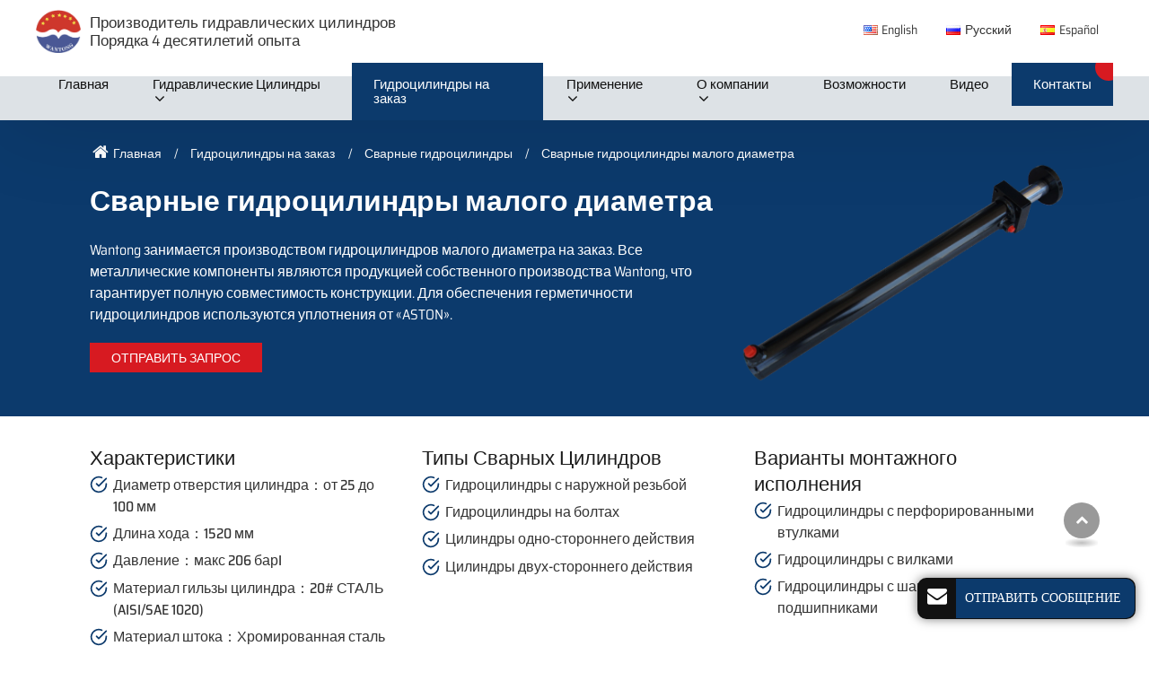

--- FILE ---
content_type: text/html
request_url: http://wtcylinder.ru/1-1-3-small-bore-welded-hydraulic-cylinder.html
body_size: 6665
content:
<!doctype html>
<html lang="RU">
<head>
<meta charset="utf-8">
<meta name="language" content="ru">
<meta name="referrer" content="always">
<meta name="viewport" content="width=device-width, initial-scale=1">
<title>Гидроцилиндры с Малым Диаметром | Сварные гидроцилиндры| Wantong</title>
<meta name="keywords" content="гидроцилиндры, сварные гидроцилиндры" />
<meta name="description" content="Wantong Hydraulic, производство на заказ гидроцилиндров с малым диаметром отверстия цилиндра, от 25 до 100 мм." />
<link href="favicon.ico" rel="shortcut icon">
<link rel="alternate" type="application/rss+xml" href="sitemap.xml" />
<link rel="alternate" type="application/rss+xml" href="rss.xml" />
<meta http-equiv="x-dns-prefetch-control" content="on" />
<link type="text/css" href="bootstrap-4.1.3/css/bootstrap.min.css" rel="stylesheet" />
<link type="text/css" href="css/font-awesome.min.css" rel="stylesheet" />
<link type="text/css" href="css/responsive.css" rel="stylesheet" />
<link type="text/css" href="videojs/magnific-popup.css" rel="stylesheet" />
<link type="text/css" href="videojs/videocss.css" rel="stylesheet" />
<link rel="stylesheet" href="js/owlcarousel/assets/owl.carousel.min.css">
<link rel="stylesheet" href="js/owlcarousel/assets/owl.theme.default.min.css">
<link rel="stylesheet" href="http://etwvideoru18.com/js/hls/plyr.css">
<link rel="dns-prefetch" href="http://etwru22.com" />
</head>
<body>
<div class="gridContainer clearfix">
  <div id="header">
    <div class="headerin">
      <div class="navbar-expand-lg navbar-light float-right navbtn">
        <button class="navbar-toggler" type="button" data-toggle="collapse" data-target="#navbarSupportedContent" aria-controls="navbarSupportedContent" aria-expanded="false" aria-label="Toggle navigation"> <span class="icon-reorder"></span> </button>
      </div>
      <div class="logo_txt">
      <div id="etw_logo"><a href="index.html"><img src="images/logo.png" alt="Qingdao Wantong Hydraulic Power Machinery Co., Ltd." /></a></div>
        <div class="txt">Производитель гидравлических цилиндров<span>Порядка 4 десятилетий опыта</span></div>
      </div>
      <div class="etw_language">
        <ul>
          <li><a><span class="iconfont d-block d-lg-none">&#xe620;</span> </a>
            <ol>
              <li id="etw_language"></li>
            </ol>
          </li>
        </ul>
      </div>
      <div class="top-nav">
        <nav class="navbar navbar-expand-lg navbar-light">
          <div class="collapse navbar-collapse" id="navbarSupportedContent">
            <ul class="navbar-nav">
              <li class="nav-item"><a href="index.html" class="nav-link">Главная</a></li>
              <li class="nav-item dropdown"><a href="product.html" class="nav-link dropdown-toggle" data-toggle="dropdown" role="button">Гидравлические Цилиндры<span class="pro_icon">+</span></a>
                <ul class="dropdown-menu dropdown-menu1">
                  <li>
                    <ol>
                      <li><a href="2-welded-cylinder-1.html">Сварные гидроцилиндры</a></li>
                      <li><a href="2-tie-rod-cylinder-2.html">Гидроцилиндры на шпильках</a></li>
                      <li><a href="2-piston-cylinder-3.html">Гидравлический цилиндр RAM (поршневого типа)</a></li>
                      <li><a href="1-4-telescopic-hydraulic-cylinder.html">Телескопические гидроцилиндры</a></li>
                    </ol>
                  </li>
                </ul>
              </li>
              <li class="nav-item active"><a href="custom-cylinders.html" class="nav-link">Гидроцилиндры на заказ</a></li>
              <li class="nav-item dropdown"><a href="3-power-unit-application.html" class="nav-link dropdown-toggle" data-toggle="dropdown" role="button">Применение<span class="pro_icon">+</span></a>
                <ul class="dropdown-menu">
                  <li><a href="agricultural-hydraulic-cylinder.html" class="dropdown-item">Гидроцилиндры для сельскохозяйственной техники</a></li>
                  <li><a href="snow-plow-truck-cylinder.html" class="dropdown-item">Гидроцилиндры для снегоуборочной техники</a></li>
                  <li><a href="log-loader-cylinder.html" class="dropdown-item">Гидроцилиндры для лесопогрузчиков</a></li>
                  <li><a href="trash-truck-cylinder.html" class="dropdown-item">Гидроцилиндры для мусоровозов</a></li>
                  <li><a href="dump-truck-cylinder.html" class="dropdown-item">Гидроцилиндры для самосвалов</a></li>
                  <li><a href="parking-lift-cylinder.html" class="dropdown-item">Гидроцилиндры для парковочных подъемников</a></li>
                </ul>
              </li>
              <li class="nav-item dropdown"><a href="about.html" class="nav-link dropdown-toggle" data-toggle="dropdown" role="button">О компании<span class="pro_icon">+</span></a>
                <ul class="dropdown-menu">
                    <li><a href="about.html" class="dropdown-item">Профиль компании</a></li>
                    <li><a href="certificate.html" class="dropdown-item">Сертификаты</a></li>
                    <li><a href="faq.html"  class="dropdown-item">Часто задаваемые вопросы</a></li>
                </ul>
              </li>
              <li class="nav-item"><a href="equipment.html" class="nav-link">Возможности</a></li>
              <li class="nav-item"><a href="video.html" class="nav-link">Видео</a></li>
              <li class="nav-item"><a href="contact.html" class="nav-link contact_btn">Контакты</a></li>
            </ul>
          </div>
        </nav>
      </div>
      <div class="clearfix"></div>
    </div>
    <div class="clearfix"></div>
  </div>
  <div class="clearfix"></div>
  <div id="container">
    
    <div itemscope itemtype="http://schema.org/Product">
      <div itemprop="description">
        <div class="js-gallery-wrap">
          <div class="box_bg">
            <div class="content">
              <div id="quicknav">
                <ul>
                  <li><a href="index.html"><i class="icon-home"></i>Главная</a></li>
                  <li><a href="custom-cylinders.html">Гидроцилиндры на заказ</a></li>
                  <li><a href="1-1-welded-hydraulic-cylinder.html">Сварные гидроцилиндры</a></li>
                  <li>Сварные гидроцилиндры малого диаметра</li>
                </ul>
              </div>
              <div class="clearfix"></div>
              <div class="row">
              <div class="col-md-8">
            <h1 itemprop="name">Сварные гидроцилиндры малого диаметра</h1>
        <p>Wantong занимается производством гидроцилиндров малого диаметра на заказ. Все металлические компоненты являются продукцией собственного производства Wantong, что гарантирует полную совместимость конструкции. Для обеспечения герметичности гидроцилиндров используются уплотнения от «ASTON».</p>
        </div>
          <div class="col-md-4 position-relative">
            <img src="about/1-1-3-small-bore-welded-hydraulic-cylinder_01.png" itemprop="image" alt="Сварные гидроцилиндры малого диаметра">
          </div>
        </div>
        <div class="clearfix"></div>
        <div class="sendinquiry" onClick="openwindow('');return false">
          <notrans><span class="mb-0">Отправить запрос</span></notrans>
        </div>
          </div>
          </div>
          <div class="content">

              <content>
             
                <div class="row mb-4">
                  <div class="col-md-4">
                    <div class="protitle1">Характеристики</div>
                    <ul class="discitem1">
                      <li>Диаметр отверстия цилиндра：от 25 до 100 мм</li>
                      <li>Длина хода：1520 мм</li>
                      <li>Давление：макс 206 барI</li>
                      <li>Материал гильзы цилиндра：20# СТАЛЬ (AISI/SAE 1020)</li>
                      <li>Материал штока：Хромированная сталь </li>
                    </ul>
                  </div>
                  <div class="col-md-4">
                    <div class="protitle1">Типы Сварных Цилиндров</div>
                    <ul class="discitem1">
                      <li>Гидроцилиндры с наружной резьбой</li>
                      <li>Гидроцилиндры на болтах</li>
                      <li>Цилиндры одно-стороннего действия</li>
                      <li>Цилиндры двух-стороннего действия</li>
                    </ul>
                  </div>
                  <div class="col-md-4">
                    <div class="protitle1">Варианты монтажного исполнения</div>
                    <ul class="discitem1">
                      <li>Гидроцилиндры с перфорированными втулками</li>
                        <li>Гидроцилиндры с вилками</li>
                        <li> Гидроцилиндры с шарнирными подшипниками</li>
                    </ul>
                    </div>
                </div>
                <div class="clearfix"></div>  
             
                    <div class="protitle1 mb-2">Характеристики</div>
                    <div class="row">
                      <div class="col-md-3">
                        <div class="pdf"><a href="pdf/500_series.pdf" target="_blank">Гидроцилиндры серии 500</a></div>
                      </div>
                      <div class="col-md-3">
                        <div class="pdf"><a href="pdf/600_series.pdf" target="_blank">Гидроцилиндры серии 600</a></div>
                      </div>
                      <div class="col-md-3">
                        <div class="pdf"><a href="pdf/700_series.pdf" target="_blank">Гидроцилиндры серии 700</a></div>
                      </div>
                      <div class="col-md-3">
                        <div class="pdf"><a href="pdf/800_series.pdf" target="_blank">Гидроцилиндры серии 800</a></div>
                      </div>
                    </div>
                    
                   
                   
                   
             
                  
                    
                <div class="clearfix"></div>
              </content>
              <div class="clearfix"></div>
              
              <div class="protitle mb-3">Ниже представлены некоторые из наших гидравлических цилиндров, произведенных на заказ</div>
            <div class="custom_list01 custom_list02 mb-4">
              <ul>
                <li>
                  <div class="pic"><a href="1-1-1-heavy-duty-welded-cylinder.html"><img src="about/1-1-1-heavy-duty-welded-cylinder_01b.jpg" alt="Сварные гидроцилиндры для высоких нагрузок"> </a></div>
                  <h4><a href="1-1-1-heavy-duty-welded-cylinder.html">Сварные гидроцилиндры для высоких нагрузок</a></h4>
                </li>
                <li>
                  <div class="pic"><a href="1-1-2-medium-duty-welded-hydraulic-cylinder.html"><img src="about/1-1-2-medium-duty-welded-hydraulic-cylinder_01b.jpg" alt="Сварные гидроцилиндры для средних нагрузок"> </a></div>
                  <h4><a href="1-1-2-medium-duty-welded-hydraulic-cylinder.html">Сварные гидроцилиндры для средних нагрузок</a></h4>
                </li>
                <li class="dq">
                  <div class="pic"><a href="1-1-3-small-bore-welded-hydraulic-cylinder.html"><img src="about/1-1-3-small-bore-welded-hydraulic-cylinder_01b.jpg" alt="Сварные гидроцилиндры малого диаметра"> </a></div>
                  <h4><a href="1-1-3-small-bore-welded-hydraulic-cylinder.html">Сварные гидроцилиндры малого диаметра</a></h4>
                </li>
                <li>
                  <div class="pic"><a href="1-1-4-medium-bore-hydraulic-cylinder.html"><img src="about/1-1-4-medium-bore-hydraulic-cylinder_01b.jpg" alt="Сварные гидроцилиндры среднего диаметра"> </a></div>
                  <h4><a href="1-1-4-medium-bore-hydraulic-cylinder.html">Сварные гидроцилиндры среднего диаметра</a></h4>
                </li>
                <li>
                  <div class="pic"><a href="1-1-5-large-bore-welded-hydraulic-cylinder.html"><img src="about/1-1-5-large-bore-welded-hydraulic-cylinder_01b.jpg" alt="Сварные гидроцилиндры большого диаметра"> </a></div>
                  <h4><a href="1-1-5-large-bore-welded-hydraulic-cylinder.html">Сварные гидроцилиндры большого диаметра</a></h4>
                </li>
                <li>
                  <div class="pic"><a href="1-1-6-welded-hydraulic-cylinder-cross-tube.html"><img src="about/1-1-6-welded-hydraulic-cylinder-cross-tube_01b.jpg" alt="Сварные гидроцилиндры с перфорированными втулками"> </a></div>
                  <h4><a href="1-1-6-welded-hydraulic-cylinder-cross-tube.html">Сварные гидроцилиндры с перфорированными втулками</a></h4>
                </li>
                <li>
                  <div class="pic"><a href="1-1-7-welded-hydraulic-cylinder-clevis.html"><img src="about/1-1-7-welded-hydraulic-cylinder-clevis_01b.jpg" alt="Сварные гидроцилиндры с вилкой"> </a></div>
                  <h4><a href="1-1-7-welded-hydraulic-cylinder-clevis.html">Сварные гидроцилиндры с вилкой</a></h4>
                </li>
                <li>
                  <div class="pic"><a href="1-1-8-welded-swivel-ball-joint-cylinder.html"><img src="about/1-1-8-welded-swivel-ball-joint-cylinder_01b.jpg" alt="Сварные гидроцилиндры с проушиной с шарнирным подшипником"> </a></div>
                  <h4><a href="1-1-8-welded-swivel-ball-joint-cylinder.html">Сварные гидроцилиндры с проушиной с шарнирным подшипником</a></h4>
                </li>
                <li>
                  <div class="pic"><a href="1-2-1-double-acting-tie-rod-cylinder.html"><img src="about/1-2-1-double-acting-tie-rod-cylinder_01b.jpg" alt="Гидроцилиндры двухстороннего действия на шпильках"> </a></div>
                  <h4><a href="1-2-1-double-acting-tie-rod-cylinder.html">Гидроцилиндры двухстороннего действия на шпильках</a></h4>
                </li>
                <li>
                  <div class="pic"><a href="1-2-2-heavy-duty-tie-rod-cylinder.html"><img src="about/1-2-2-heavy-duty-tie-rod-cylinder_01b.jpg" alt="Гидроцилиндры на шпильках для больших нагрузок"> </a></div>
                  <h4><a href="1-2-2-heavy-duty-tie-rod-cylinder.html">Гидроцилиндры на шпильках для больших нагрузок</a></h4>
                </li>
                <li>
                  <div class="pic"><a href="1-2-3-medium-duty-tie-rod-hydraulic-cylinder.html"><img src="about/1-2-3-medium-duty-tie-rod-hydraulic-cylinder_01b.jpg" alt="Гидроцилиндры на шпильках для средних нагрузок"> </a></div>
                  <h4><a href="1-2-3-medium-duty-tie-rod-hydraulic-cylinder.html">Гидроцилиндры на шпильках для средних нагрузок</a></h4>
                </li>
                <li>
                  <div class="pic"><a href="1-3-hydraulic-ram.html"><img src="about/1-3-hydraulic-ram_01b.jpg" alt="Плунжерный гидроцилиндр"> </a></div>
                  <h4><a href="1-3-hydraulic-ram.html">Плунжерный гидроцилиндр</a></h4>
                </li>
              </ul>
            </div>
            <div class="clearfix"></div>
              <div class="inquiry_box">
                <div id="etw_set_feedback_form">
                  <div id="etw_form_title">Запрос от</div>
                  <div id="floatchatiframe2011"></div>
                </div>
              </div>
     
            <div class="clearfix"></div>
          </div>
        </div>
        <div class="clearfix"></div>
      </div>
    </div>
    <div class="clearfix"></div>

  </div>
  <div class="clearfix"></div>
  <div class="clear" id="etwclear"></div>
 <div id="footer">
    <div class="etw_footin">
      <div id="etw_bottom">
        <div class="row">
          <div class="col-md-4">
            <div class="logo_txt">
              <div class="etw_logo"><a href="index.html"><img src="images/logo.png" alt="Qingdao Wantong Hydraulic Power Machinery Co., Ltd."></a></div>
                <div class="txt">Производитель гидравлических цилиндров<span>Порядка 4 десятилетий опыта</span></div>
            </div>
            <div class="bottom_txt">
              <p>В 1986 году предприятием Qingdao Wantong Hydraulic Power Machinery Co., Ltd была начата работа над гидроцилиндрами и гидравлическими насосными станциями. Мы предоставляем на заказ гидроцилиндры и гидравлические насосные станции в соответствии с техническими требованиями клиентов.</p>
            </div>
          </div>
          <div class="col-md-1"></div>
          <div class="col-md-3">
            <div class="webtitle"><a href="product.html">Гидравлические Продукция</a></div>
            <ul>
              <li><a href="2-welded-cylinder-1.html">Сварные гидроцилиндры</a></li>
              <li><a href="2-tie-rod-cylinder-2.html">Гидроцилиндры на шпильках</a></li>
              <li><a href="2-piston-cylinder-3.html">Гидравлический цилиндр RAM (поршневого типа)</a></li>
                      <li><a href="1-4-telescopic-hydraulic-cylinder.html">Телескопические гидроцилиндры</a></li>
            </ul>
          </div>
          <div class="col-md-4">
            <div class="home_contact">
              <div class="webtitle">Qingdao Wantong Hydraulic Power Machinery Co., Ltd.</div>
              <div class="cot_add">Chengyang District, Hetao Industrial Park, Qingdao City, Shandong Province, China</div>
              <div class="cot_people">Jane Wang</div>
              <div class="cot_email"><a href="mailto:wtmy3@wtyeya.com">wtmy3@wtyeya.com</a></div>
              <div class="cot_mobile"><a href="tel:+86-13668893329">+86-13668893329</a></div>
            </div>
            <div class="clearfix"></div>
          </div>
          <div class="clearfix"></div>
        </div>
        <div class="clearfix"></div>
      </div>
    </div>
    <div class="footercop">
      <div class="clearfix"></div>
      <div id="otherlink"></div>
      <div class="clearfix"></div>
      <div id="etw_coper">
        <coperright><a id="coper" title="Supported by ETW International Inc. USA" target="blank" href="https://www.etwinternational.com">Supported by ETW International Inc. USA</a></coperright>
      </div>
    </div>
  </div>
</div>
<script type="text/javascript" src="js/jquery-1.10.0.min.js"></script> 
<script type="text/javascript">
var chat_param = new Object();
chat_param.jsqid = 20563; //计数器编号，务必改成对应客户的计数器号
chat_param.chatid = 3539; //询盘编号，务必改成对应客户的询盘号
chat_param.lan = 'ru'; //语言
chat_param.ShowFooterIcon = 1; //1, 文字显示方式,不等于1, 图片显示方式
chat_param.hiddenitem = 0; //隐藏部分表单项,1隐藏，0不隐藏
chat_param.hiddenbox = 0; //1、隐藏部浮动询盘隐
chat_param.fontcolor = '333';//文字颜色
chat_param.rssUrl = 'rss.xml'; //RSS链接, 默认为: add/rss
chat_param.sitemapUrl = 'sitemap.html'; //sitemap链接, 默认为: add/sitemap
chat_param.chatstyle = '.sendsubmit{border-color:#00559d!important;color:#fff!important;border-radius:2rem!important;background:#00559d!important;margin:1rem 0 0 0!important;padding: 0rem 1.8rem!important;}';
jQuery(document).ready(function() {
    jQuery.getScript('http://etwru22.com/serverFile/chat/2015/chat.2015.js',function() {
            etw_init(chat_param);
            SetInquiryForm('floatchatiframe2011', '100%','500px');
            jQuery.getScript("https://etwinternational.com/public/world/js/etwlanlist.min.js",function() {
                chat_param.showimg = 1;//国旗：1:显示,0隐藏
				chat_param.showdiv = "etw_language";//显示的位置，必须是ID
                ETWLanList(chat_param);
            });
    })
});
</script>  
<script type="text/javascript" src="bootstrap-4.1.3/js/bootstrap.min.js"></script> 
<script type="text/javascript" src="videojs/jquery.magnific-popup.min.js"></script> 
<script src="js/owlcarousel/owl.carousel.min.js"></script> 
<script type="text/javascript" src="js/comm.js"></script> 
<script src="http://etwvideoru18.com/js/hls/plyr.js"></script> 
<script src="http://etwvideoru18.com/js/hls/hls.light.min.js"></script> 
<script src="http://etwvideoru18.com/js/hls/main.min.js"></script> 
<script type="text/javascript" src="http://etwru22.com/public/static/js/md.js"></script>
</body>
</html>

--- FILE ---
content_type: text/html; charset=utf-8
request_url: http://etwru22.com/serverFile/chat/index.php?chatbox/getfloatbox
body_size: 5173
content:
<!DOCTYPE html>
<html>
<head>
    <meta charset="utf-8">
    <title></title>
    <meta name="viewport" content="width=device-width, initial-scale=1.0, maximum-scale=1.0, user-scalable=no">
</head>
<body>
<div class="content">
    <div class="bodyinquiry">
        <style type="text/css">
            /*Floating box and pop-up inquiry box layer style*/
            .theme-popover-mask{z-index:99998;position:fixed;top:0;left:0;width:100%;height:100%;background:#000;opacity:.4;filter:alpha(opacity=40);display:none}
            .theme-popover{z-index:99999;position:fixed;top:2%;right:2%;width:40%;min-width:300px; max-width:500px;height:auto;margin:0;border-radius:5px;border:solid 2px #666;background-color:#fff;display:none;box-shadow:0 0 10px #666;padding-top:12px; overflow:hidden;}
            .theme-poptit{margin:0 12px;position:relative}
            .theme-popbod{padding:0 15px;color:#444;height:auto;}
            .theme-poptit .close{color:#9a2434;padding:0 5px;margin:-2px -5px -5px;font-weight:700;text-shadow:0 1px 0 #ddd;position:absolute;top:-5px;right:0;opacity:1;}
            .theme-poptit .close:hover{color:#444; opacity:0.8;}
            .theme-title{padding:0;margin:0 auto;font-size:14px;height:30px;line-height:18px;color:#0F6AB1;font-weight:700;text-align:left;text-transform:Uppercase;border-bottom:1px solid #0F6AB1}
            .theme-title .glyphicon{ top:0px;left:0px;right:0px; bottom:0px;padding:0px;background:none;width: auto;height:auto;line-height:inherit; position:static;font-size:14px;}
            .theme-send-inquiry{position:fixed;bottom:30px;right:15px;width:auto;text-align:center;font-family:Arial,Helvetica,sans-serif;z-index:99997;}
            .theme-send-inquiry-box{background: #001434;float: left; padding:1px;border-radius: 10px; border: 1px solid #999;box-shadow: 0 0 12px 0 rgba(0,0,0,0.5);}
            .theme-box-i{font-size: 22px;color:#fff; padding: 8px 10px 0 10px;border-radius: 10px; float: left;}
            .theme-box-i .glyphicon{ float: inherit;}
            .theme-box-name{height:44px;line-height: 44px;display: inline-block;font-size: 16px;color:#fff;background: #002b70; border-left: 1px #002b70 solid; border-radius: 0 10px 10px 0; padding: 0px 15px 0 10px; text-align: left; float: right;}
            .theme-send-inquiry-box:hover { opacity: 0.9;}
            .theme-send-inquiry-close{background:#9a2434;text-decoration:none;font-size:14px;font-weight:700;border:1px solid #666;width:25px;padding:2px;float:right;transition:background linear .4s;-webkit-transition:background linear .4s;-moz-transition:background linear .4s;border-radius:3px;color:#fff}
            .theme-send-inquiry-close:hover{background:#DC143C;color:#fff;}

            @media screen and (max-width:1280px){
                .theme-popover{max-height:550px}
            }
            @media screen and (max-width:980px){
                .theme-popover{height:auto;width:90%;left:12px;top:3px}
                .theme-popbod{height:auto}
            }
            #ETWfloatbox{width:auto;height:auto;position:fixed;top: 50%;-webkit-transform: translateY(-50%);-ms-transform: translateY(-50%);transform: translateY(-50%);right:0px;z-index:9997; color: #fff;}
            .ETWfloatbox_list{width:46px; height: auto;background-color:rgba(19,67,142,.8);border-radius:8px 0 0 8px;box-shadow: 0 0 6px 0 rgba(0,0,0,0.4);border: 1px solid #999; border-right: none; display: flow-root; padding: 5px 0;}
            #ETWfloatbox>ul>li {width:100%;display:block;clear:both; z-index: 99998; position: relative;}
            #ETWfloatbox>ul>li>a{width:46px;height:40px; overflow:hidden;float:left;color:#fff;padding:0.3rem 0.8rem;font-size:0.8rem;transition: all 0.1s ease;}
            #ETWfloatbox>ul>li>a i {font-size:1.5rem;float:left;}
            #ETWfloatbox>ul>li.box_wechat>a{padding:0.3rem 1rem 0.3rem 0.6rem}
            #ETWfloatbox>ul>li.box_phone>a i{ font-size: 1.7rem;}
            #ETWfloatbox>ul>li.box_mobile>a{padding:0.1rem 0.8rem 0.5rem 1rem;}
            #ETWfloatbox>ul>li.box_mobile>a i{ font-size: 2.2rem;}
            #ETWfloatbox>ul>li.box_whatsapp>a i{ font-size: 1.65rem;}
            #ETWfloatbox>ul>li.boxshow>a i{ font-size: 1.4rem;}
            #ETWfloatbox>ul>li>a:hover {color:#bbb;}
            /*#ETWfloatbox>ul>li>a:hover {background-color:#9a2434;}*/
            #ETWfloatbox>ul>li>a>.boxshow{display:block;float:left;}
            #ETWfloatbox>ul>li>a>.boxtext{display:none;position:absolute; right:44px; top:0; width:auto;white-space:nowrap;line-height:40px;padding:0 15px;text-align:left;background-color:#002b70; color: #fff;border-radius:4px 0 0 4px;}
            #ETWfloatbox>ul>li>a>.boxtext i{ float: left;}
            #ETWfloatbox>ul>li>a>.boximg{ width: 180px; height: auto; padding: 0;}
            #ETWfloatbox>ul>li>a.ETWShowboxall{width:46px;height:46px;background-color:#002b70;border-radius:100%;color:#fff; padding:8px 10px 6px 10px; cursor: pointer;}
            #ETWfloatbox>ul>li>a.ETWShowboxall:hover {background-color:#002b70;}
            #ETWfloatbox>ul>li>a.ETWShowboxall i{ font-size: 1.7rem;}
                        @media screen and (max-width:768px){
              .theme-send-inquiry{ bottom: 10px;}
              .theme-send-inquiry-box{border-radius: 6px;}
              .theme-box-name{min-width:70px; line-height: 34px;height: 34px; font-size: 14px;border-radius: 0 6px 6px 0;padding: 0px 10px 0 6px;}
              .theme-box-i{ width: 34px;  font-size: 20px;padding: 5px 6px 0 6px;}
              #ETWfloatbox{ display:none;}
              #chatbox{ display:block;}
            }
            .mfp-bg{z-index: 9998!important;}
            .mfp-wrap{z-index: 9998!important;}
            /*Floating box and pop-up inquiry box layer style*/

            /*Chat Box Style*/
            .etwform-in{ padding-bottom: 30px;}
            .etw-inquery-from-box{margin:0; padding:0;font-family:Arial, Helvetica, sans-serif;font-size:16px;font-weight:400;line-height:1.5;color:#212529;text-align:left;box-sizing:border-box;}
            .etw-inquery-container{width: 100%; margin:0;padding:0 15px;box-sizing: border-box;position: relative;}
            .etw_inquery_check_form{display: inherit;width: 100%; padding:0; margin:0;}
            .etwfrom-group{display: flex;flex-flow: wrap;justify-content: space-between;}
            .etw-inquery-group{margin-bottom: 0; margin-top: 10px;box-sizing: border-box;position: relative;
            width: 100%;display: block;}
            .etw-inquery-group:nth-child(4),.etw-inquery-group:nth-child(5){ width: 48%;}
            .etw-inquery-group:last-child{ margin-top: 0;;}
            .etw-inquery-label{box-sizing: border-box;display:block;font-size:14px;line-height:20px;line-height: 22px; font-style:normal;}
            #feedback2015 i.etw-inquery-label{color: #212529;}
            .etw-inquery-label .etw-fg-red{color: #ce352c; padding-right: 5px;}
            .etw-inquery-control{box-sizing:border-box;font-family:inherit;margin:0;overflow:visible;display:block;width:100%;font-size:16px;color:#111;background-color:#fff;background-clip:padding-box;border:1px solid#ced4da;border-radius:5px;transition:border-color.15s ease-in-out,box-shadow.15s ease-in-out;padding:0px 10px;height:32px;line-height:1.2;}
            .etw-inpposition input {padding-right: 30px;}
            .etw-inquery-control:focus{color: #111;background-color: #fff;border-color: #80bdff;outline: 0;box-shadow: 0 0 0 3px rgba(228,228,228,.45);}
            .etw-inquery-icon{position: absolute;right: 8px;width:18px; height:18px;top: 28px;}
            .etw-inquery-icon.etw-i-envelope{ background:url("//etwru22.com/serverFile/chat/static/images/em.jpg") no-repeat;}
            .etw-inquery-icon.etw-i-user{ background:url("//etwru22.com/serverFile/chat/static/images/us.jpg") no-repeat;}
            .etw-inquery-icon.etw-i-mobile{ background:url("//etwru22.com/serverFile/chat/static/images/tel.jpg") no-repeat;}
            .etw-inquery-icon.etw-i-whatsapp{ background:url("//etwru22.com/serverFile/chat/static/images/wapp.jpg") no-repeat;}
            .etwfrom-message{ padding: 8px;min-height: 112px;resize:none;}
	        .etw-inquery-btn{border: 1px solid transparent;box-sizing: border-box;font-size:12px; border-radius:4px;padding:0px 18px;background: #cbd0d3;line-height: 28px;height: 30px;color: #1d1d1d;}
	        .etwfrom-messtips{ font-size: 12px; color: #444; font-style: normal;;}
            @media only screen and (max-width:420px) {
               .etwfrom-messtips{ display: block;}
            }
            	        /*etw-dialog-in*/
            .etw-dialog-in {display:none;position:absolute;width:90%;max-width:500px;left:50%;top:50%;transform:translate(-50%,-50%);height:auto;background-color:#fff;color:#1d1d1d;z-index:1050;border:1px solid #dfdfdf;box-shadow:0 17px 50px 0 rgba(0,0,0,.19),0 12px 15px 0 rgba(0,0,0,.24);}
            .etw-dialog-overlay {display:none;background:rgba(0,0,0,0.5) none repeat scroll 0% 0%;position:absolute;left:0;top:0;right:0;bottom:0;z-index:1040;}
            .etw-dialog-title {font-size:20px;padding:6px 20px;border-bottom:1px solid #dfdfdf;color:#60a917;}
	        .etw-dialog-title img{ float:left; margin-top:4px;}
            .etw-dialog-content{padding:10px 20px 20px 20px;margin-top:8px;display: flex;justify-content: center;}
            .etw-dialog-content .etw-dialog-icon {color:#fa6800;padding-right: 15px;padding-left: 15px;}
            .etw-dialog-actions {padding:0px 20px 20px 20px;}
            .etw-dialog-actions .etw-inquery-primary {background-color: #007bff;border-color: #007bff; color:#fff; padding:10px 25px;line-height: 12px;height: auto;}
            .etw-dialog-digtxt {padding-top:5px;color:#607d8b; font-style:normal;}
            .etw-dialog-loading{display:none;position:absolute;width: 100px; height: 100px;left:50%;top:50%;transform:translate(-50%,-50%); z-index: 1041;}
            .etw-dialog-loading img{ width: 100%;}
          /*Chat Box Style   END*/
        </style>
        <div class="theme-send-inquiry" id="chatbox">
            <a class="theme-send-inquiry-box" href="javascript:;">
                <span class="theme-box-i"><i class="glyphicon glyphicon-envelope fa fa-envelope icon-envelope"></i></span>
                <span class="theme-box-name">Отправить сообщение</span>
            </a>
        </div>
        <div class="theme-popover" id="theme-popover-chatbox">
            <div class="theme-poptit">
                <div class="theme-popbod"> <a href="javascript:;" title="Close" class="close"><span class="icon-remove glyphicon glyphicon-remove text-danger"></span></a>
                    <div class="theme-title"><i class="glyphicon glyphicon-comment icon-comments"></i> <span>Отправить сообщение</span></div>
                </div>
                <div class="clearfix"></div>
            </div>
            <div class="theme-popbod etwform-in">
                <aside id="feedback2015" class="etw-inquery-from-box">
                    <aside class="etw-inquery-container">
                         <form  class="etwfrom-group etw_inquery_check_form" onSubmit="return etw_inquery_check_form();">
                             <aside class="etw-inquery-group etw-inpposition">
                                 <i class="etw-inquery-label">E-mail<i class="etw-fg-red">*</i></i>
                                 <input class="etw-inquery-control etwfrom-email" name="etwfrom-email"  type="email" required  maxlength="50" onChange="ETWsetcookie('etwfrom-email',this.value)" />
                                 <i class="etw-inquery-icon etw-i-envelope"></i> 
                             </aside>
                             <aside class="etw-inquery-group etw-inpposition">
                                 <i class="etw-inquery-label">Имя</i>
                                 <input class="etw-inquery-control etwfrom-contacter" name="etwfrom-contacter" type="text"  maxlength="50" onChange="ETWsetcookie('etwfrom-contacter',this.value)" val=""  />
                                 <i class="etw-inquery-icon etw-i-user"></i> 
                             </aside>
                             <aside class="etw-inquery-group">
                                 <i class="etw-inquery-label">Компания</i>
                                 <input class="etw-inquery-control etwfrom-company" name="etwfrom-company"  type="text" onChange="ETWsetcookie('etwfrom-company',this.value)" />
                             </aside>
                             <aside class="etw-inquery-group etw-inpposition">
                                <i class="etw-inquery-label">Телефон</i>
                                <input class="etw-inquery-control etwfrom-telephone" name="etwfrom-telephone"  type="text"  onChange="ETWsetcookie('etwfrom-telephone',this.value)"/>
                                <i class="etw-inquery-icon etw-i-mobile"></i> 
                             </aside>
                             <aside class="etw-inquery-group etw-inpposition">
                                <i class="etw-inquery-label">WhatsApp</i>
                                <input class="etw-inquery-control etwfrom-whatsapp" name="etwfrom-whatsapp"  type="text" onChange="ETWsetcookie('etwfrom-whatsapp',this.value)"/>
                                <i class="etw-inquery-icon etw-i-whatsapp"></i> 
                             </aside>
                             <aside class="etw-inquery-group">
                                 <i class="etw-inquery-label">Сообщение<i class="etw-fg-red">*</i> <i class="etwfrom-messtips"></i></i>
                                 <textarea  class="etw-inquery-control etwfrom-message" name="etwfrom-message" required></textarea>
                             </aside>
                             <aside class="etw-inquery-group">
                                 <input type="submit" class="etw-inquery-btn etwfrom-sendsubmit" value="Отправить сообщение">
                             </aside>
                             <aside class="etw-inquery-group">
                                 <input  class="etwfrom-title" value="" type="hidden">
                                 <input  class="etwfrom-url" value="" type="hidden" />
                                 <input  class="etwfrom-fax" value="" type="hidden">
                                 <input  class="etwfrom-ip"  value="3.19.76.81" type="hidden" />
                                 <input  class="etwfrom-usernameid" value="3539" type="hidden" />
                                 <input  class="etwfrom-language" value="Russian" type="hidden" />
                                 <input  class="etwfrom-guestDomain" value="wtcylinder.ru" type="hidden" />
                             </aside>
                        </form>
                        <!--etw-dialog-->
                        <aside class="etw-dialog-in etw-successmsg">
                            <aside class="etw-dialog-title"> <img src="//etwru22.com/serverFile/chat/static/images/us1.jpg"> Сообщение отправлено!</aside>
                            <aside class="etw-dialog-content">
                                <i class="etw-dialog-icon"><img src="//etwru22.com/serverFile/chat/static/images/check.jpg"></i>
                                <i class="etw-dialog-digtxt">Спасибо за Ваше сообщение, мы ответим своевременно..</i>
                            </aside>
                            <aside class="etw-dialog-actions">
                                <button class="etw-inquery-btn etw-inquery-primary js-etw-dialog-close">OK</button>
                            </aside>
                        </aside>
                        <aside class="etw-dialog-loading"><img src="//etwru22.com/serverFile/chat/static/bootstrap-4.1.3/loading.gif" /></aside>
                        <aside class="etw-dialog-overlay"></aside>
                        <!--etw-dialog----END-->
                    </aside>
                </aside>
            </div>
        </div>
        <div class="theme-popover-mask"></div>
            </div>
    <div class="bodyvrc" data-showvrc="0">
        <a title="ETW legal profile" class="etwckShowLegal" style="cursor: pointer;"><span class="icon-legal footericon"></span> LEGAL </a><a href="http://etwservice.com/analytics/?domain=wtcylinder.ru" target="_blank" class="etwvrca"><span class="icon-bar-chart footericon"></span> VRC</a><a href="http://wtcylinder.ru/sitemap.html"  title="ETW SITEMAP"  target="_blank"><span class="icon-sitemap footericon"></span> SITEMAP</a>    </div>
    <div class="bodycoper">
        
    </div>
    <div class="bodylegalprofile">
          <style type="text/css">
             .legel_popup-overlay{position:fixed;top:0;left:0;width:100vw;height:100vh;background:rgba(0,0,0,0.5);display:flex;align-items:center;justify-content:center;z-index:9999;}
             .legel_popup-box{background:#f2f5f7;width:90vw; max-width: 900px; position:relative;border-radius:8px;padding:2rem 0;box-shadow:0 4px 20px rgba(0,0,0,0.3);}
             .legel_popup-close{position:absolute;top:8px;right:12px;background:transparent;border:none;font-size:24px;color:#333;cursor:pointer;z-index:10000;}
             #etwlegalprofile{ width: 100%; height: auto; max-height: 80vh; margin: 0; padding:0 2rem;font-family:Arial, Helvetica, sans-serif; font-weight:normal; color: #333 !important; overflow-y: auto;text-align: left;}
             @media screen and (max-width:768px){.legel_popup-overlay{align-items: flex-start;}.legel_popup-box{margin-top: 15px;}#etwlegalprofile{max-height: 70vh;}}
             #etwlegalprofile .legalprofile_title{font-size: 20px;padding-bottom: 20px;color: #000;}
             #etwlegalprofile p{font-size: 16px!important;margin-bottom: 15px!important;padding-bottom: 0!important;}
             #etwlegalprofile a.legallink{color: #9b2335 !important; font-size: 16px !important;font-weight:normal!important;}
             #etwlegalprofile a.legallink:hover{color: #771020!important;}
          </style>
          <div class="legel_popup-overlay">
              <div class="legel_popup-box">
                   <div class="legel_popup-close">&times;</div>
                   <div id="etwlegalprofile">
                      <div class="legalprofile_title">Legal Information</div><p>ETW International is a marketing system designed to promote its clients on the international market, by providing them with digital marketing and AI integration services. </p><p>ETW International does not own any of the contents used in these pages, as that is provided by our customers. Thus ETW cannot in any way be held responsible. However, ETW International does have a moral responsibility regarding the respect of copyrights and so agrees to destroy information on web pages that violates these fundamental rights of commerce.</p><p>In the event of such a situation, our legal department will hear and consider requests to remove content and will take what is considered to be appropriate action such as the suppression of information at issue, in cases of obvious falsification.</p><p>To make such a request, please contact our legal department and provide all pertinent information needed to adjudicate on the matter, including as a letter signed by your legal department, proof of the infringement of your copyright, and a duplicate of your copyright. Our legal department will contact you after their examination and will inform you of the final decision.<br/> Email: <a class="legallink" href="mailto:legal@etwun.com" target="_blank">legal@etwun.com</a></p><p>** The contents provided by clients include texts, images, videos, logos </p>
                    </div>
               </div>
          </div>
    </div>
</div>
</body>
</html>

--- FILE ---
content_type: text/html; charset=UTF-8
request_url: https://etwinternational.com/index.php?{web/api}/get_lan&chatid=3539&jsqid=20563&callback=LanListdata
body_size: 306
content:
LanListdata({"langlist":[{"website":"wtcylinder.com","name":"English","img":"us.jpg"},{"website":"wtcylinder.ru","name":"\u0420\u0443\u0441\u0441\u043a\u0438\u0439","img":"ru.jpg"},{"website":"wtcylinder.es","name":"Espa\u00f1ol","img":"es.jpg"}]})

--- FILE ---
content_type: text/css
request_url: http://wtcylinder.ru/css/responsive.css
body_size: 46008
content:
@charset "utf-8";/* CSS Document */
@font-face{font-weight:400;font-style:normal;font-family:fontawesome;font-display:swap;src:url(//:) format("no404"),url(../font-awesome/fontawesome-webfont.woff) format("woff"),url(../font-awesome/fontawesome-webfont.ttf) format("truetype")}
@font-face{font-weight:200;font-style:normal;font-family:Lato;font-display:swap;src:local('Lato-Light'),local('Lato-Light'),url(../font/Lato-Light.woff2) format('woff2');font-display:swap;unicode-range:U+0000-00FF,U+0131,U+0152-0153,U+02BB-02BC,U+02C6,U+02DA,U+02DC,U+2000-206F,U+2074,U+20AC,U+2122,U+2191,U+2193,U+2212,U+2215,U+FEFF,U+FFFD}
@font-face{font-weight:300;font-style:normal;font-family:Lato;font-display:swap;src:local('Lato-Regular'),local('Lato-Regular'),url(../font/Lato-Regular.woff2) format('woff2');font-display:swap;unicode-range:U+0000-00FF,U+0131,U+0152-0153,U+02BB-02BC,U+02C6,U+02DA,U+02DC,U+2000-206F,U+2074,U+20AC,U+2122,U+2191,U+2193,U+2212,U+2215,U+FEFF,U+FFFD}
@font-face{font-weight:400;font-style:normal;font-family:Lato;font-display:swap;src:local('Lato-Medium'),local('Lato-Medium'),url(../font/Lato-Medium.woff2) format('woff2');font-display:swap;unicode-range:U+0000-00FF,U+0131,U+0152-0153,U+02BB-02BC,U+02C6,U+02DA,U+02DC,U+2000-206F,U+2074,U+20AC,U+2122,U+2191,U+2193,U+2212,U+2215,U+FEFF,U+FFFD}
@font-face{font-weight:500;font-style:normal;font-family:Lato;font-display:swap;src:local('Lato-Semibold'),local('Lato-Semibold'),url(../font/Lato-Semibold.woff2) format('woff2');font-display:swap;unicode-range:U+0000-00FF,U+0131,U+0152-0153,U+02BB-02BC,U+02C6,U+02DA,U+02DC,U+2000-206F,U+2074,U+20AC,U+2122,U+2191,U+2193,U+2212,U+2215,U+FEFF,U+FFFD}
@font-face{font-weight:600;font-style:normal;font-family:Lato;font-display:swap;src:local('Lato-Bold'),local('Lato-Bold'),url(../font/Lato-Bold.woff2) format('woff2');font-display:swap;unicode-range:U+0000-00FF,U+0131,U+0152-0153,U+02BB-02BC,U+02C6,U+02DA,U+02DC,U+2000-206F,U+2074,U+20AC,U+2122,U+2191,U+2193,U+2212,U+2215,U+FEFF,U+FFFD}
@font-face{font-weight:700;font-style:normal;font-family:Lato;font-display:swap;src:local('Lato-Black'),local('Lato-Black'),url(../font/Lato-Black.woff2) format('woff2');font-display:swap;unicode-range:U+0000-00FF,U+0131,U+0152-0153,U+02BB-02BC,U+02C6,U+02DA,U+02DC,U+2000-206F,U+2074,U+20AC,U+2122,U+2191,U+2193,U+2212,U+2215,U+FEFF,U+FFFD}
@font-face{font-weight:200;font-style:normal;font-family:Saira;font-display:swap;src:local('Saira_SemiCondensed-Light'),local('Saira_SemiCondensed-Light'),url(../font/Saira_SemiCondensed-Light.woff2) format('woff2');font-display:swap;unicode-range:U+0000-00FF,U+0131,U+0152-0153,U+02BB-02BC,U+02C6,U+02DA,U+02DC,U+2000-206F,U+2074,U+20AC,U+2122,U+2191,U+2193,U+2212,U+2215,U+FEFF,U+FFFD}
@font-face{font-weight:200;font-style:oblique;font-family:Saira;font-display:swap;src:local('Saira_SemiCondensed-Light'),local('Saira_SemiCondensed-Light'),url(../font/Saira_SemiCondensed-LightItalic.woff2) format('woff2');font-display:swap;unicode-range:U+0000-00FF,U+0131,U+0152-0153,U+02BB-02BC,U+02C6,U+02DA,U+02DC,U+2000-206F,U+2074,U+20AC,U+2122,U+2191,U+2193,U+2212,U+2215,U+FEFF,U+FFFD}
@font-face{font-weight:300;font-style:normal;font-family:Saira;font-display:swap;src:local('Saira_SemiCondensed-Regular'),local('Saira_SemiCondensed-Regular'),url(../font/Saira_SemiCondensed-Regular.woff2) format('woff2');font-display:swap;unicode-range:U+0000-00FF,U+0131,U+0152-0153,U+02BB-02BC,U+02C6,U+02DA,U+02DC,U+2000-206F,U+2074,U+20AC,U+2122,U+2191,U+2193,U+2212,U+2215,U+FEFF,U+FFFD}
@font-face{font-weight:300;font-style:oblique;font-family:Saira;font-display:swap;src:local('Saira_SemiCondensed-RegularItalic'),local('Saira_SemiCondensed-RegularItalic'),url(../font/Saira_SemiCondensed-RegularItalic.woff2) format('woff2');font-display:swap;unicode-range:U+0000-00FF,U+0131,U+0152-0153,U+02BB-02BC,U+02C6,U+02DA,U+02DC,U+2000-206F,U+2074,U+20AC,U+2122,U+2191,U+2193,U+2212,U+2215,U+FEFF,U+FFFD}
@font-face{font-weight:400;font-style:normal;font-family:Saira;font-display:swap;src:local('Saira_SemiCondensed-Medium'),local('Saira_SemiCondensed-Medium'),url(../font/Saira_SemiCondensed-Medium.woff2) format('woff2');font-display:swap;unicode-range:U+0000-00FF,U+0131,U+0152-0153,U+02BB-02BC,U+02C6,U+02DA,U+02DC,U+2000-206F,U+2074,U+20AC,U+2122,U+2191,U+2193,U+2212,U+2215,U+FEFF,U+FFFD}
@font-face{font-weight:400;font-style:oblique;font-family:Saira;font-display:swap;src:local('Saira_SemiCondensed-MediumItalic'),local('Saira_SemiCondensed-Light'),url(../font/Saira_SemiCondensed-MediumItalic.woff2) format('woff2');font-display:swap;unicode-range:U+0000-00FF,U+0131,U+0152-0153,U+02BB-02BC,U+02C6,U+02DA,U+02DC,U+2000-206F,U+2074,U+20AC,U+2122,U+2191,U+2193,U+2212,U+2215,U+FEFF,U+FFFD}
@font-face{font-weight:500;font-style:normal;font-family:Saira;font-display:swap;src:local('Saira_SemiCondensed-SemiBold'),local('Saira_SemiCondensed-SemiBold'),url(../font/Saira_SemiCondensed-SemiBold.woff2) format('woff2');font-display:swap;unicode-range:U+0000-00FF,U+0131,U+0152-0153,U+02BB-02BC,U+02C6,U+02DA,U+02DC,U+2000-206F,U+2074,U+20AC,U+2122,U+2191,U+2193,U+2212,U+2215,U+FEFF,U+FFFD}
@font-face{font-weight:500;font-style:oblique;font-family:Saira;font-display:swap;src:local('Saira_SemiCondensed-SemiBoldItalic'),local('Saira_SemiCondensed-SemiBoldItalic'),url(../font/Saira_SemiCondensed-SemiBoldItalic.woff2) format('woff2');font-display:swap;unicode-range:U+0000-00FF,U+0131,U+0152-0153,U+02BB-02BC,U+02C6,U+02DA,U+02DC,U+2000-206F,U+2074,U+20AC,U+2122,U+2191,U+2193,U+2212,U+2215,U+FEFF,U+FFFD}
@font-face{font-weight:600;font-style:normal;font-family:Saira;font-display:swap;src:local('Saira_SemiCondensed-Bold'),local('Saira_SemiCondensed-Bold'),url(../font/Saira_SemiCondensed-Bold.woff2) format('woff2');font-display:swap;unicode-range:U+0000-00FF,U+0131,U+0152-0153,U+02BB-02BC,U+02C6,U+02DA,U+02DC,U+2000-206F,U+2074,U+20AC,U+2122,U+2191,U+2193,U+2212,U+2215,U+FEFF,U+FFFD}
@font-face{font-weight:600;font-style:oblique;font-family:Saira;font-display:swap;src:local('Saira_SemiCondensed-BoldItalic'),local('Saira_SemiCondensed-BoldItalic'),url(../font/Saira_SemiCondensed-BoldItalic.woff2) format('woff2');font-display:swap;unicode-range:U+0000-00FF,U+0131,U+0152-0153,U+02BB-02BC,U+02C6,U+02DA,U+02DC,U+2000-206F,U+2074,U+20AC,U+2122,U+2191,U+2193,U+2212,U+2215,U+FEFF,U+FFFD}
@font-face{font-weight:700;font-style:normal;font-family:Saira;font-display:swap;src:local('Saira_SemiCondensed-ExtraBold'),local('Saira_SemiCondensed-ExtraBold'),url(../font/Saira_SemiCondensed-ExtraBold.woff2) format('woff2');font-display:swap;unicode-range:U+0000-00FF,U+0131,U+0152-0153,U+02BB-02BC,U+02C6,U+02DA,U+02DC,U+2000-206F,U+2074,U+20AC,U+2122,U+2191,U+2193,U+2212,U+2215,U+FEFF,U+FFFD}
@font-face{font-weight:700;font-style:oblique;font-family:Saira;font-display:swap;src:local('Saira_SemiCondensed-ExtraBoldItalic'),local('Saira_SemiCondensed-ExtraBoldItalic'),url(../font/Saira_SemiCondensed-ExtraBoldItalic.woff2) format('woff2');font-display:swap;unicode-range:U+0000-00FF,U+0131,U+0152-0153,U+02BB-02BC,U+02C6,U+02DA,U+02DC,U+2000-206F,U+2074,U+20AC,U+2122,U+2191,U+2193,U+2212,U+2215,U+FEFF,U+FFFD}
@font-face{font-family:iconfont;src:url(../font/iconfont.ttf?t=1622274305876) format('truetype')}
/****basic****/
body{color:#333;font-family:Saira,Arial,Helvetica,sans-serif;font-size:1rem;background:#fff;font-weight:300;line-height:1.5;}
*,li,ol,ul{margin:0;padding:0}
li,ol,ul{list-style:none}
img{max-width:100%}
img{-ms-interpolation-mode:bicubic;border:0}
.clear{clear:both;margin:0;padding:0;height:0;font-size:0;line-height:0;width:0}
a{color:#333;transition:.3s all ease-in-out;blr:expression(this.onFocus=this.blur())}
a:hover{color:#0C3A6C}
a:focus{outline:0;text-decoration:none}
a,a:hover{text-decoration:none}
a.link{color:#124ca0;text-decoration:underline;font-weight:400;font-style:oblique}
a.link:hover{color:#289fe1;text-decoration:underline}
b{color:#454545;font-size:1rem;line-height:1.3rem;margin:15px 0 6px 0;display:block;font-weight:600}
strong{color:#111;font-size:1.1rem;font-weight:500;}
p{margin-bottom:1rem;}
.etw_hometitle{display:block;font-size:2.4rem;line-height:2.8rem;padding:0;color:#111;margin:0rem 0 1.5rem;font-weight:500;}
.etw_hometitle small{display:block;color:#555;font-size:70%;line-height:2rem;font-weight:500;}
h2,h1{display:block;font-size:2rem;line-height:2.4rem;padding:0;color:#333;margin:1.5rem 0;font-weight:400;}
h1{font-weight:700;}
.note{font-weight:500;color:#124ca0;font-size:1.15rem;margin:0 0 1rem;}
.small_h2{font-size:2rem;line-height:2.2rem;padding:0;margin:0 0 1.5rem;position:relative;}
.small_h2:before{position:absolute;content:'';background:#fdae53;width:100px;height:3px;left:0;bottom:-10px;}
.row_h2{font-size:2.4rem;line-height:2.8rem;padding:0;margin:0 0 1.5rem;position:relative;}
.row_h2:before{position:absolute;content:'';background:#fdae53;width:100px;height:3px;left:0;bottom:-10px;}
.etw_protitle{display:block;font-size:2.8rem;line-height:3.2rem;padding:0 0 0.5rem 0;color:#111;margin:0 0 1rem 0;font-weight:600;border-bottom:1px dotted #999;}
.etw_protitle span{color:#0C3A6C;font-weight:700;display:block;font-size:2.4rem;line-height:2.6rem;}
.etw_protitle1{font-size:2.4rem;line-height:2.8rem;}
h4{display:block;color:#777;font-size:1.1rem;padding:1rem 0;line-height:1.3rem;margin:0;font-weight:300;}
h3{font-size:1.3rem;line-height:1.6rem;font-weight:400;color:#999;margin:-0.6rem 0 1rem;}
small{display:block;}
.proname{display:block;font-size:1.8rem;line-height:2.2rem;padding:0 0 1.5rem 0;color:#111;margin:0;font-weight:300}
hr{border:none;background:linear-gradient(90deg,transparent,#ccc,transparent);margin:2rem 0 4rem;width:100%;height:1px;}
.hr1{border-bottom:none;margin:2rem 0;background:repeating-linear-gradient(-45deg,#ccc,#999 1px,#fff 0,#fff 5px);width:100%;height:11px}
.etw_certitle{text-align:center;font-size:28px}
inquiry,u.inquiry{text-decoration:none;color:#c32e24;display:inline;margin:2px 0;font-weight:100;float:left}
u.inquiry:after{content:"INQUIRY";background:#003153;border-radius:2px;color:#fff;text-align:center;line-height:1;padding:4px 8px;font-size:12px;display:inline-block}
u.inquiry:hover:after{opacity:.6}
.nolr{padding-left:0;padding-right:0}
.no_bd{border:none!important}
.table-responsive{margin:0 0 2rem 0}
.table{margin-bottom:0!important}
.table,td{border:none}
.table tr td{vertical-align:middle!important;padding:5px 0!important;font-size:0.85rem;line-height:1.5;font-weight:300;border:1px solid #eee;}
.table tr.top td{color:#fff;padding:5px!important;font-weight:400;background:#0C3A6C;font-size:1rem;line-height:1.5;}
.table1 tr{border-bottom:1px solid #aaa;}
.table1 tr td{border:none !important;padding:18px 12px!important;line-height:1.4rem;}
.table1 tr td:first-child{font-weight:500;font-size:1.05rem;color:#555;padding:18px 6px !important;}
.table tr td.top1{background:#0C3A6C;color:#fff;font-weight:600;}
.tables tr td:first-child{color:#fff;padding:12px 8px!important;font-weight:300;background:#384466;font-size:0.9rem;}
.table-striped tr:nth-of-type(odd){background-color:#f2f9fb !important;}
.table2,.table2 tr:first-child td{border-top:none!important}
.table img{width:70%;margin:0 auto;display:block;}
.indent{padding-left:4.1rem}
.line1{width:90%;margin:2rem auto;background:linear-gradient(to right,#fff 0,#333 50%,#fff 100%);height:1px;border:none}
.clearfix::after{display:table;clear:both}
.brief{color:#555;margin:2rem 0;position:relative;font-size:1rem;line-height:1.6rem;}
.first{font-size:1.1rem;line-height:1.8rem;}
.first strong{font-size:1.3rem;font-weight:500;color:#0c3a6c;}
.first1{font-size:1.2rem;line-height:1.8rem;margin:0 0 0.3rem -2.4rem;color:#111 !important;}
.first1 span{background:#0C3A6C;color:#fff;display:block;position:relative;float:left;text-align:center;font-size:1.4rem;font-weight:600;width:28px;height:28px;line-height:30px;border-radius:50%;margin:0 0.6rem 0 0;}
.first2{font-size:0.9rem;line-height:1.5rem;}
.first2 strong{font-size:1.1rem;line-height:1.8rem;}
.more_btn{color:#253041;padding:0.6rem 1.5rem;font-size:0.95rem;line-height:0.95rem;font-weight:500;text-align:center;display:inline-block;min-width:120px;position:relative;overflow:hidden;border-bottom:4px solid #ed9300;border-radius:2rem;background:#0C3A6C;}
.more_btn:hover{background:#555;color:#fff;border-bottom:4px solid #212121;}
.small_info p{margin:0;font-size:0.9rem;line-height:1.4rem;}
.proline_bg{overflow:hidden;width:94%;text-align:center;margin:1rem auto;}
.pro_line{display:inline-block;position:relative;}
.pro_line:before{position:absolute;top:50%;display:block;right:100%;margin-right:15px;width:2000px;height:0;border-top-style:solid;border-top-width:1px;border-color:#ddd;content:" ";}
.pro_line:after{position:absolute;top:50%;display:block;left:100%;margin-left:15px;width:2000px;height:0;border-top-style:solid;border-top-width:1px;border-color:#ddd;content:" ";}
.pro_line a{padding:0.2rem;}
.pro_line i{display:inline-block;font-size:2rem;width:40px;height:40px;margin:0.5rem 0 0 0;}
.pro_line i:before{content:'\f103';font-family:FontAwesome;color:#0C3A6C;font-size:3rem;}
@media (max-width:991.98px){.etw_hometitle,.proname,h2{font-size:1.8rem;line-height:1.3;margin:0 0 1.5rem 0;}
h2 small{line-height:1.4rem}
h3{font-size:1.05rem;line-height:1.4rem;}
}
@media (max-width:767.98px){.etw_protitle{display:none;}
}
/****header****/
#header{width:100%;position:fixed;top:0;left:0;right:0;margin:0 auto;background:rgba(255 255 255 / 97%);visibility:visible;transition:.5s all ease-in-out;z-index:1000;box-shadow:4px 4px 100px 0 rgb(0 0 0 / 13%);}
#header::before{content:"";position:absolute;left:0;right:0;bottom:0;width:100%;height:48.8px;background-color:#dde2e6;}
.home_header{background:rgb(0 0 0 / 70%) !important;}
.nav-fixed{margin:0 auto;box-shadow:4px 4px 100px 0 rgb(0 0 0 / 13%);-webkit-animation:.5s ease-in-out 0s normal none 1 running fadeInDown;animation:.5s ease-in-out 0s normal none 1 running fadeInDown}
@keyframes fadeInDown{from{opacity:0;transform:translate3d(0,-100%,0)}
to{opacity:1;transform:none}
}
.header_top{width:45%;position:relative;background:#003153;transition:.5s all ease-in-out;float:right;}
.header_top:before{border-color:transparent #003153 transparent transparent;border-style:solid;border-width:0 50px 22px 0;content:"";height:0;left:-50px;position:absolute;top:0;width:0;z-index:0;}
.header_top:after{background-color:#003153;border-bottom:20px solid transparent;border-left:20px solid #003153;content:"";height:100%;left:100%;position:absolute;top:0;width:1000%;z-index:0;}
.headerin{position:relative;margin:0 auto;width:100%;max-width:1200px;z-index:100}
.top_contact{width:160px;visibility:visible;float:right;height:32px;padding:0.4rem 0;font-weight:400;transition:.5s all ease-in-out;}
.top_contact .cot_email:before{color:#253041;}
.top_contact a:hover{color:#199eda;}
.logo_txt{max-width:35%;float:left;display:flex;flex-flow:wrap;align-items:center;transition:.3s all ease-in-out;visibility:visible;}
.logo_txt #etw_logo{margin-right:10px;}
.logo_txt .txt{font-size:1.05rem;font-weight:300;width:calc(100% - 60px);line-height:1.3rem;}
.logo_txt .txt span{display:block;}
#etw_logo{float:left;width:50px;text-align:center;position:relative;padding:0.67rem 0;transition:.3s all ease-in-out;z-index:1;}
#etw_logo img{width:100%;display:block;}
#etw_logo a{display:block;position:relative;}
.top_video{float:right;margin:0.2rem 1rem;position:relative;background:url(../images/video.png)no-repeat center;width:110px;height:42px;}
.top_video a{width:100%;display:block;height:100%;}
.small_nav{width:100%;position:relative;margin:-0.8rem 0 0 1rem;}
.small_nav ul{display:flex;flex-wrap:wrap;position:relative;justify-content:start;}
.small_nav ul li{position:relative;}
.small_nav ul li a{position:relative;font-family:'Montserrat';font-weight:200;color:#fff;font-size:0.9rem;line-height:0.9rem;padding:0 1.5rem;margin:0.2rem 0 1.1rem;display:block;border-right:1px solid #eee;}
.small_nav ul li:last-child a{border-right:0;}
.small_nav ul li a:hover,.small_nav ul li a.dq{color:#abb4c1;}
.top_name{width:220px;position:relative;float:left;margin:1.8rem 0 0 1.5rem;border-left:1px solid rgba(1 132 127 / 50%);padding:0 0 0 2rem;}
.top_name h1{font-size:1rem;line-height:1.3rem;font-weight:600;color:#003153;margin:0;}
.etw_language{width:60%;height:70px;float:right;text-align:right;visibility:visible;transition:.3s all ease-in-out;}
.etw_language>ul{position:relative;margin:1rem 0 0;}
.etw_language>ul>li{position:relative}
.etw_language>ul>li>a{display:block}
.etw_language ul li ol{position:relative;display:block}
#etw_language{width:auto;margin:0;}
#etw_language .dropdown-item{display:inline-block;width:auto;font-size:0.85rem;line-height:0.85rem;padding:0.7rem 1rem;color:#333;background:0;min-width:auto!important;font-weight:300;}
#etw_language .dropdown-item img{padding:0 .3rem .15rem 0}
#etw_language .dropdown-item:hover{color:#c32e24;background:0}
.etw_language a:not([href]):not([tabindex]){color:#fff;cursor:pointer}
.iconfont{font-family:iconfont!important;font-size:1.8rem;font-style:normal;-webkit-font-smoothing:antialiased;-moz-osx-font-smoothing:grayscale;color:#333;-webkit-animation:scaleout 2.5s infinite ease-in-out;animation:scaleout 2.5s infinite ease-in-out}
@-webkit-keyframes scaleout{50%{opacity:.5}
100%{opacity:1}
}
@keyframes scaleout{50%{opacity:.5}
100%{opacity:1}
}
#etw_top{position:fixed;width:40px;height:40px;right:55px;bottom:120px;text-align:center;background:#999;z-index:100;cursor:pointer;line-height:38px;border-radius:50%;transition:.5s all ease-in-out}
#etw_top a{color:#fff;font-size:.9rem}
#etw_top:hover{background:#999;transform:translateY(-.5rem)}
#etw_top:after{position:absolute;z-index:-1;content:'';top:100%;left:5%;height:10px;width:90%;opacity:1;background:radial-gradient(ellipse at center,rgba(0,0,0,.25) 0,rgba(0,0,0,0) 80%)}
.nav-fixed .logo_txt{visibility:hidden;height:0;opacity:0;}
.nav-fixed .etw_language{visibility:hidden;height:0;opacity:0;}
@media (max-width:1199.98px){#etw_logo{margin-left:1rem;}
.small_nav ul li a{font-size:.8rem;padding:0 1rem;}
.top_name{display:none;}
.logo_txt .txt{display:none;}
}
@media (max-width:991.98px){#header{position:inherit}
#header:before{display:none;}
.header_top{display:none;}
.header_top:after{display:none;}
.top_video{display:none;}
.nav-fixed{background:#fff!important;position:inherit;animation:none}
.etw_language{width:auto;height:auto;margin:0;float:right;}
.etw_language>ul>li::before{position:absolute;content:"";width:1px;height:100%;background-color:#ccc;top:-2%;right:1.4rem;}
.etw_language>ul>li>a{margin:1.1rem 3rem 0 0;text-align:center;width:40px;z-index:100;display:block;}
.etw_language ul li ol{position:absolute;width:100px;left:-1.8rem;top:100%;transition:.3s all ease-in-out;box-shadow:0 1px 5px #ccc;z-index:1010;display:none}
#etw_language{width:100%;background:#fff;margin:0}
#etw_language .dropdown-item{width:auto;color:#111;font-size:0.85rem;line-height:0.85rem;padding:0.6rem;clear:inherit;display:block;background:0 0;text-align:center;}
#etw_language .dropdown-item:hover{background:#fff}
#etw_language .dropdown-item img{display:none;}
}
@media (max-width:575.98px){#header{border-bottom:none;}
}
/*menu*/
.top-nav{z-index:999;width:100%;display:flex;flex-flow:wrap;align-items:center;float:right;position:relative;}
.navbar{padding:0;width: 100%;}
.navbar-collapse{justify-content: space-around;}
.navbar-expand-lg .navbar-nav{width: 100%;    justify-content: space-between;}
.navbar-light .navbar-nav li.nav-item{position:relative}
.navbar-light .navbar-nav li.nav-item:nth-last-child(1) a{margin-right:0%;}
.navbar-light .navbar-nav a.nav-link{color:#111;font-size:0.95rem;line-height:1rem;position:relative;font-weight:300;margin:0 0.05rem;padding:1rem 1.2rem;}
.navbar-light .navbar-nav .active a.nav-link:before,.navbar-light .navbar-nav .show a.nav-link:before,.navbar-light .navbar-nav a.nav-link:hover:before{width:70%;}
.dropdown-toggle:after{position:relative;content:"\f107";font-family:FontAwesome;color:#111;width:auto;margin-left:0.1rem;height:auto;font-weight:300;vertical-align:top;font-size:18px;border:none;transition:.2s all ease-in-out;}
.navbar-light .navbar-nav .active .dropdown-toggle:after,.navbar-light .navbar-nav .show .dropdown-toggle:after,.navbar-light .navbar-nav a.dropdown-toggle:hover:after{transform:rotate(-180deg);color:#fff;top:58%;right:0px;}
.navbar-nav .dropdown-menu{box-shadow:0 15px 22px -10px rgb(0 51 153 / 30%);border:none;padding:1rem;left:0rem;border-radius:0;top:150%;background-color:rgba(255,255,255,0.96);margin:0;visibility:hidden;pointer-events:none;opacity:0;display:block;transition:all .3s ease 0s;border-top:1px solid #0C3A6C;}
.navbar-nav .dropdown-menu.show{visibility:visible;pointer-events:all;opacity:1;top:100%;display:block;}
.navbar-light .navbar-nav a.nav-link i{color:#999}
.navbar-light .navbar-nav .active .nav-link,.navbar-light .navbar-nav .nav-link:focus,.navbar-light .navbar-nav .nav-link:hover{background:#0C3A6C;color:#fff;}
.navbar-light .navbar-nav .show>.nav-link{background:#0C3A6C;color:#ffffff}
.navbar-light .navbar-nav .dropdown-item{font-size:0.9rem;padding:0.3rem 1rem;font-weight:300;color:#333;position:relative;}
.navbar-nav .dropdown-menu1{min-width:16rem;left:0;}
.navbar-light .navbar-nav .dropdown-menu1 li{width:100%;position:relative;}
.navbar-light .navbar-nav .dropdown-menu1 .dropdown-item{background:0;position:relative;padding:0.7rem 0.5rem 0.5rem;font-size:1.05rem;color:#333;font-weight:500;white-space:normal;line-height:1.2rem;text-align:left;border-bottom:1px solid #ddd;margin:0 0 0.5rem;}
.navbar-light .navbar-nav .dropdown-menu1 .dropdown-item img{width:24px;height:24px;position:absolute;left:0;top:1px;}
.navbar-nav .dropdown-menu li ol{position:relative;display:block;padding:0;width:100%;}
.navbar-light .navbar-nav .dropdown-menu1 li ol li{width:100%;position:relative;}
.navbar-light .navbar-nav .dropdown-menu1 li ol li a{width:100%;display:block;position:relative;padding:0.4rem 1rem 0.4rem 1.5rem;font-weight:300;font-size:.85rem;color:#333;line-height:1rem;margin:0 0 1px;}
.navbar-nav .dropdown-menu li ol li a:before{position:absolute;content:'';background:#333;width:4px;height:4px;top:12px;left:12px;border-radius:50%;transition:.3s all ease-in-out;}
.navbar-nav .dropdown-menu li ol li a.active,.navbar-nav .dropdown-menu li ol li a:hover{background:#0C3A6C;color:#fff;}
.navbar-nav .dropdown-menu li ol li a.active:before,.navbar-nav .dropdown-menu li ol li a:hover:before{background:#fff;}
.navbar-light .navbar-nav a.dropdown-item.active,.navbar-light .navbar-nav a.dropdown-item:active,.navbar-light .navbar-nav a.dropdown-item:hover{background:#0C3A6C;color:#fff;}
.navbar-nav .dropdown-menu li ol li a.active span,.navbar-nav .dropdown-menu li ol li a:hover span{color:#0C3A6C}
.nav-item span.pro_icon{position:absolute;top:6px;right:0;color:#999;padding:0;font-size:34px;width:30px;height:30px;line-height:30px;display:none;text-align:center;font-weight:200;}
.header_icon a{color:#111;}
.navbar-light .navbar-nav a.nav-link.contact_btn{background:#0C3A6C;color:#fff;overflow:hidden;z-index:1;}
.navbar-light .navbar-nav a.nav-link.contact_btn::after{content:"";width:30px;height:30px;border-radius:50%;position:absolute;right:-10px;top:-10px;z-index:-1;background-color:#D71A21;transition:0.5s;-webkit-border-radius:50%;-moz-border-radius:50%;-ms-border-radius:50%;-o-border-radius:50%;-webkit-transition:0.5s;-moz-transition:0.5s;-ms-transition:0.5s;-o-transition:0.5s;}
.navbar-light .navbar-nav a.nav-link.contact_btn:hover::after{width:100%;height:100%;right:0;top:0;border-radius:0;-webkit-border-radius:0;-moz-border-radius:0;-ms-border-radius:0;-o-border-radius:0;}
@media (max-width:1299.98px){.navbar-light .navbar-nav a.nav-link{font-size:0.95rem;padding:1rem 1.5rem;}
}
@media (max-width:991.98px){.top-nav{width:100%;float:left;background:#fff;margin:0;display:block;padding:0}
.top-nav:after,.top-nav:before{display:none;}
.navbar-nav .dropdown-menu{background:#fff;box-shadow:none;padding:.3rem 0;position:relative!important;left:0!important;top:0!important;margin-left:0!important;min-width:auto!important;display:none;border-top:none;}
.navbar-nav .dropdown-menu:before{display:none;}
.top-nav .navbar-nav .row{width:100%!important;box-shadow:none;margin:0;}
.navbar-light .navbar-nav .dropdown-item,.navbar-light .navbar-nav .dropdown-menu1 .dropdown-item{background:#fff;padding:.4rem 1rem .4rem 2.4rem;border-bottom:none;font-size:.95rem;color:#333;white-space:normal;font-weight:300}
.navbar-light .navbar-nav .dropdown-menu>li{background:none;}
.navbar-light .navbar-nav .dropdown-menu1 .dropdown-item{padding:.4rem 1rem .4rem 1.5rem;}
.navbar-light .navbar-nav .dropdown-menu1 li:last-child .dropdown-item{border-bottom:none;}
.navbar-light .navbar-nav .dropdown-item:before{content:normal}
.navbar-nav .dropdown-menu1>li{width:100%;float:none;margin:0}
.navbar-light .navbar-nav .dropdown-menu1 li ol li a{font-size:.95rem;line-height:1.5rem;padding:0.4rem 1rem 0.4rem 2.4rem;}
.navbar-light .navbar-nav .dropdown-menu1 li ol li a:before{display:none;}
.navbar-light .navbar-nav .dropdown-menu1 .dropdown-item img{display:none}
.navbar-light .navbar-nav .show>.nav-link{color:#333}
.navbar-light .navbar-nav li.nav-item{margin:0}
.navbar-light .navbar-nav li.nav-item:before{content:normal}
.navbar-light .navbar-nav a.nav-link:before{content:normal}
.navbar-light .navbar-nav .active .nav-link,.navbar-light .navbar-nav .nav-link:hover{color:#0C3A6C;background:0 0}
.navbar-light .navbar-nav .show>.nav-link{background:0 0}
.navbar-light .navbar-nav a.nav-link{font-size:1.1rem;border-bottom:1px solid rgba(0,0,0,.1);color:#111;padding:1rem;margin:0 1rem;}
.navbar-light .navbar-nav li.nav-item:last-child a.nav-link{border-bottom:none}
.navbar-light .navbar-nav .dropdown-menu1 li.menu_img{display:none;}
.dropdown-menu{border:none}
.navbar-light .navbar-toggler{color:#333;font-size:2.4rem;margin:0.9rem 1rem 0 0;border:none;outline:0;z-index:200;position:relative;}
.nav-item span.pro_icon{display:block}
.nav-item span.caret{display:none}
.nav-item .dropdown-toggle::after{display:none;}
.navbar-light .navbar-nav li.nav-item:nth-child(5) a.nav-link:after{display:none;}
.navbar-light .navbar-nav li.nav-item:nth-last-child(1) a{margin-right: 1rem;}
}
/****header END****/
/****banner****/
#etw_banner{width:100%;height:auto;position:relative;margin:0 auto;text-align:center;}
.carousel-caption{position:absolute;text-align:left;padding:0;left:12%;top:24%;bottom:auto;right:auto;width:590px;}
.carousel-caption h1{color:#fff;margin:0;}
.carousel-caption h1 small{display:block}
.carousel-caption span{font-weight:300;font-size:1.4rem;line-height:1.6rem;display:block;margin:1.2rem 0;padding:0;}
.carousel-caption a.more{background:#0C3A6C;color:#fff;padding:.5rem 1rem;font-size:1rem}
.carousel-caption a.more:hover{background:#002341}
.banner_txt{left:22%;margin:0 auto;top:22%;text-align:left;position:absolute;width:560px;}
.banner_txt h1{font-size:3.4rem;color:#fff;font-weight:600;line-height:4rem;margin:0 0 1rem 0;text-align:left;}
.banner_txt span{color:#fff;display:block;font-size:1.4rem;font-weight:200;text-align:right;line-height:2rem;width:75%;float:right;}
.banner_txt p{color:#fff;font-size:1.6rem;line-height:1.8rem;padding:0;margin:0;}
.banner_txt1{width:700px;margin:0 auto;top:22%;text-align:center;position:absolute;left:0;right:0;}
.banner_txt1 h2{font-size:3rem;color:#fff;font-weight:300;line-height:3.6rem;margin:0 0 1rem 0;text-align:center;}
.banner_txt1 h2 span{display:inline-block;color:#d71a21;}
.banner_txt1 p{color:#fff;font-size:1.3rem;line-height:1.8rem;font-weight:300;text-align:center;display:block;margin:0 auto;}
.banner_txt2{width:320px;left:35%;margin:0 auto;top:15%;text-align:left;position:absolute;}
.banner_txt2 h1{font-size:2.6rem;color:#111;font-weight:700;line-height:3rem;margin:0 0 0.5rem 0;}
.banner_txt2 span{padding:0 0 0 4rem;width:100%;text-align:right;margin:0;font-weight:200;font-size:1.1rem;line-height:1.6rem;color:#111;}
.banner_txt2 ul{position:relative;display:flex;flex-wrap:wrap;}
.banner_txt2 ul li{position:relative;width:100%;padding:0 0 0.5rem 2rem;font-size:1rem;line-height:1.3rem;font-weight:300;color:#111;}
.banner_txt2 ul li:before{position:absolute;content:'';background:#0C3A6C;width:6px;height:6px;border-radius:50%;left:14px;top:6px;}
.banner_txt2 ul li strong{color:#0C3A6C;font-size:1.2rem;font-weight:600;}
.banner_txt3{width:588px;left:22%;top:8%;text-align:center;padding:1.5rem;background:rgba(0 0 0/ 50%);}
.banner_txt3 h1{color:#fff;font-style:oblique;display:block;float:left;text-align:center;font-size:2.4rem;line-height:2.6rem;padding:0;font-family:'Poppins';border-bottom:4px solid #babab9;text-transform:uppercase;}
.banner_txt3 span{background:rgba(1 147 222 / 80%);color:#fff;width:700px;text-align:right;display:block;float:right;padding:2rem 3rem;clear:both;font-size:1.1rem;line-height:1.5rem;font-weight:200;margin:0;}
.banner_more{position:relative;width:160px;font-weight:300;margin:2rem 0;transition:.3s all ease-in-out;text-align:center;}
.banner_more a{display:block;width:100%;color:#fff;position:relative;border:2px solid #fff;padding:0.8rem 0;text-align:center;font-size:1.1rem;line-height:1.1rem;font-weight:300;border-radius:2rem;}
.banner_txt1 .banner_more{margin:1.5rem auto 0;}
.banner_more a:after{content:"\f105";position:absolute;right:30px;top:13px;font-family:FontAwesome;color:#d71a21;font-size:25px;opacity:0;transition:.3s all ease-in-out;}
.banner_more a:hover{color:#d71a21;border-color:#d71a21;}
.banner_more a:hover:after{opacity:1;right:22px;}
.carousel-indicators{bottom:0rem;padding:1rem 0;margin:0;}
.carousel-indicators li{width:12px;height:12px;margin:20px 4px 0 4px;border-radius:50%;background-color:#fff;transition:.3s all ease-in-out;-webkit-border-radius:50%;-moz-border-radius:50%;-ms-border-radius:50%;-o-border-radius:50%;opacity:.5;}
.carousel-indicators li.active{background:#fff;transform:scale(1.1);opacity:1;}
.carousel-indicators li::after{position:absolute;bottom:0;left:-6px;display:inline-block;width:300%;height:100%;content:"";}
.carousel-indicators li::before{position:absolute;top:0;left:0px;display:inline-block;width:300%;height:100%;content:"";}
.carousel-control-next,.carousel-control-prev{background:0;border:none;transition:.5s all ease-in-out;width:10%;left:0rem;opacity:.3;cursor:pointer;-webkit-transition:.5s all ease-in-out;-moz-transition:.5s all ease-in-out;-ms-transition:.5s all ease-in-out;-o-transition:.5s all ease-in-out;}
.carousel-control-next{left:auto;right:0rem}
.carousel-control-next-icon,.carousel-control-prev-icon{width:30px;height:69px;cursor:pointer;display:none;}
.carousel-control-next:hover{right:-1rem}
.carousel-control-prev:hover{left:-1rem}
.bannerin{width:100%;position:relative;overflow:hidden;background:no-repeat;background-size:cover;min-height:280px;background-position:0 10%;}
.bannerin_shadow:before{content:'';position:absolute;bottom:0;left:0;height:100%;width:80%;z-index:0;background:linear-gradient(45deg,rgba(10,39,73,0.7),transparent);}
.banner_box{position:absolute;width:50%;text-align:left;z-index:4;left:21%;right:0;bottom:15%;}
.banner_box1{max-width:1000px;}
.banner_box h2,.banner_box h4,.banner_box .etw_hometitle,.banner_box #quicknav,.banner_box #quicknav a{color:#fff;background:0;}
.bannerin3 .banner_box .etw_hometitle{color:#003153;}
.banner_box h2,.banner_box .etw_hometitle{font-size:2.8rem;padding:0.5rem 0;font-weight:500;position:relative;line-height:1;border-bottom:none;margin:0;color:#fff;text-transform:uppercase;text-shadow:3px 2px 4px #000;}
.banner_box h2.small_h2{font-size:2.4rem;line-height:2.6rem;}
.banner_box p{color:#fff;font-weight:300;font-size:1.3rem;line-height:1.8rem;text-shadow:3px 2px 4px #000;}
.bannerin2 .banner_box p,.bannerin3 .banner_box p{width:50%;}
.banner_box #quicknav a:hover{color:#0C3A6C;}
.banner_box #quicknav ul{width:100%;}
.banner_box #quicknav li+li::before{color:#ddd;}
/****swiper****/
#etw_banner .swiper-pagination{display:block;width:100%;bottom:20px}
#etw_banner .swiper-pagination-bullet{opacity:0.4;}
#etw_banner .swiper-pagination span{background-color:#fff;cursor:pointer;margin:0 6px !important;width:12px;height:12px;}
#etw_banner .swiper-pagination span.swiper-pagination-bullet-active{opacity:0.9;transform:scale(1.1);}
#etw_banner .swiper-button-next,#etw_banner .swiper-button-prev{width:50px;height:95px;background-image:none;background-color:rgba(255,255,255,0);right:0;z-index:1;transform:translateY(-50%);transition:0.5s;-webkit-transition:0.5s;-moz-transition:0.5s;-ms-transition:0.5s;-o-transition:0.5s;}
#etw_banner .swiper-button-prev{left:0;}
#etw_banner:hover .swiper-button-prev{left:1rem;}
#etw_banner:hover .swiper-button-next{right:1rem;}
#etw_banner .swiper-button-next::after,#etw_banner .swiper-button-prev::after{content:'';position:absolute;background:url(../images/arrow_next.png) no-repeat;background-size:cover;opacity:0.1;width:38px;height:90px;left:50%;top:70%;margin:0;transform:translate(-50%,-50%);-webkit-transform:translate(-50%,-50%);-moz-transform:translate(-50%,-50%);-ms-transform:translate(-50%,-50%);-o-transform:translate(-50%,-50%);transition:.3s all ease-in-out;}
#etw_banner .swiper-button-prev::after{background:url(../images/arrow_prev.png) no-repeat;background-size:cover;}
#etw_banner:hover .swiper-button-next:after,#etw_banner:hover .swiper-button-prev:after{opacity:.5;}
.banner_content{position:absolute;top:0;left:0;width:100%;height:100%;}
.bannerimg{position:absolute;top:50%;transform:translateY(-50%);left:52%;}
.bannerimg1{left:63%;top:53%;}
.bannerimg2{left:74%;top:55%;}
.swiper_cer{padding:0 0 4rem 0 !important;}
.swiper_cer .swiper-button-next,.swiper_cer .swiper-button-prev{width:50px;display:none;height:95px;background-image:none;background-color:rgba(255,255,255,0);right:-1rem;z-index:1;transform:translateY(-20%);transition:0.5s;-webkit-transition:0.5s;-moz-transition:0.5s;-ms-transition:0.5s;-o-transition:0.5s;}
.swiper_cer .swiper-button-prev{left:-1rem;}
.swiper_cer .swiper-button-next::before,.swiper_cer .swiper-button-prev::after{content:'';position:absolute;background:url(../images/carousel-control-right.png) no-repeat;background-size:cover;opacity:0.7;width:20px;height:46px;left:50%;top:50%;margin:0;transform:translate(-50%,-50%);-webkit-transform:translate(-50%,-50%);-moz-transform:translate(-50%,-50%);-ms-transform:translate(-50%,-50%);-o-transform:translate(-50%,-50%);transition:.3s all ease-in-out;}
.swiper_cer .swiper-button-prev::after{background:url(../images/carousel-control-left.png) no-repeat;background-size:cover;}
.swiper_cer .swiper-pagination-bullets{bottom:1rem !important;}
.swiper_cer .swiper-pagination-bullet{background:#888;opacity:.3;width:10px;height:10px;}
.swiper_cer .swiper-pagination-bullet-active{background:#003153;opacity:1;}
.swiper_cer figure a{display:block;width:100%;position:relative;box-shadow:1px 3px 10px #999;}
@media (max-width:1499.98px){.banner_txt{left:20%;}
.banner_txt h1{font-size:2.2rem;line-height:2.6rem;}
.banner_txt span{font-size:1.05rem;line-height:1.5rem;}
.banner_txt1{top:20%;left:50%;transform:translateX(-50%);right:inherit;}
.banner_txt1 h2{font-size:2.2rem;line-height:2.6rem;}
.banner_txt1 span{width:100%;font-size:1.2rem;line-height:1.6rem;}
.banner_txt2{left:33%;top:4%;}
}
@media (max-width:1199.98px){.banner_txt{left:20%;top:20%;}
.banner_txt span{display:none;}
.banner_txt1 h1{font-size:2rem;line-height:2.4rem;}
.banner_txt2{top:30%;}
.banner_txt2 h1{font-size:2rem;line-height:2.2rem;}
.banner_txt2 ul{display:none;}
.banner_more{display:none;}
.banner_box .etw_hometitle:before{display:none;}
.bannerimg{display:none;}
}
@media (max-width:991.98px){.carousel-control-next,.carousel-control-prev{display:none}
.banner_txt{left:11%;}
.banner_txt h1,.banner_txt h1 span{font-size:2rem;line-height:2.4rem;}
.banner_txt1{left:50%;}
.banner_txt2{display:none;}
.banner_txt p,.banner_txt1 p,#etw_banner .swiper-button-next,#etw_banner .swiper-button-prev{display:none;}
.banner_txt1 span,.banner_txt2 span,.etw_banner img,.etw_banner:before,.etw_banner:after{display:none}
.banner_box h2,.banner_box .etw_hometitle,.banner_box #quicknav,.banner_box #quicknav a{text-align:left;}
.banner_box h2,.banner_box .etw_hometitle{font-size:1.8rem;line-height:1.3;width:100%;}
.banner_box p{font-size:1rem;line-height: 1.3;}
.banner_box #quicknav{font-size:0.9rem;}
#etw_banner .swiper-pagination{bottom:20px;}
.bannerin_shadow:before{width:100%;}
.banner_box{left:0;bottom:0;width:100%;padding:2rem 1rem;}
}
@media (max-width:767.98px){.banner_txt,.banner_txt1,.banner_txt2,.banner_txt3{display:none}
.carousel-indicators{display:none}
.bannerin{min-height:auto;}
.banner_box{position:relative;top:auto;transform:none;}
}
@media (max-width:575.98px){.etw_banner{border-top:none;padding:1rem 0 0 0;}
.banner_txt h1{display:none;}
#etw_banner .swiper-pagination{display:none;}
.banner_box p{width:100%;}
}
/****banner END****/
/*mainpro*/
.homehub_bg{position:relative;overflow:hidden;margin:44px 0 0 0;}
.homehub_bg::before{position:absolute;content:'';background:#f7f7f7;width:53%;height:180px;left:0;top:0;}
.homehub{width:94%;margin:0 auto;max-width:1300px;}
.homehub ul{display:flex;flex-wrap:wrap;margin:3rem auto 1rem auto;}
.homehub ul li{width:100%;margin:0 0 1rem 0;position:relative;}
.homehub>ul>li:last-child{margin-right:0}
.homehub ul li a{width:100%;display:block;position:relative;}
.homehub ul li a span{color:#111;font-size:0.85rem;line-height:1rem;text-align:center;display:block;padding:1rem 0;font-weight:600;transition:.3s all ease-in-out;}
.homehub ul li img{width:50% !important;margin:0 auto;}
.homehub ul li a:hover span{color:#0C3A6C;}
.mainpro_bg{width:100%;position:relative;padding:1rem 0;overflow:hidden;background-color:#efefef;}
.mainpro b{font-weight:400;padding-left:40px;position:relative;font-size:1.2rem;}
.mainpro b::after{content:"";position:absolute;left:0;top:9px;width:30px;height:2px;background-color:#D71A21;}
.mainpro .box_txt a.more{padding:0.5rem 1.5rem;color:#0C3A6C;box-shadow:none;border-width:2px;position:relative;overflow:hidden;z-index:1;border-style:solid;border-color:#0C3A6C;font-size:0.95rem;font-weight:400;display:inline-block;margin:0;line-height:0.95rem;}
.mainpro .box_txt a.more::after{background:#0C3A6C;content:"";height:0%;left:0px;top:0px;position:absolute;width:100%;z-index:-1;transition:0.5s;-webkit-transition:0.5s;-moz-transition:0.5s;-ms-transition:0.5s;-o-transition:0.5s;}
.mainpro .box_txt a.more:hover::after{height:100%;}
.mainpro .box_txt a.more:hover{color:#fff;}
.mainpro{width:94%;margin:3rem auto;max-width:1080px;position:relative;}
.mainpro .webtitle{position:relative;margin:0 auto;padding:1rem 0;font-size:2.25rem;line-height:1.2;text-align:left;color:#0C3A6C;font-weight:400;width:100%;}
.mainpro .webtitle span{display:block;}
.mainpro .webtitle i{color:#111;font-style:normal;}
.mainpro .webtitle a{color:#111;background:#D71A21;padding:1rem 3rem;}
.mainpro .webtitle a:hover{color:#555}
.mainpro p{font-size:1rem;line-height:1.6rem;color:#555;font-weight:300;width:100%;margin-bottom:1.5rem;text-align:left;}
.mainpro ul{width:100%;display:flex;position:relative;margin:0 auto;flex-wrap:wrap;}
.mainpro ul>li{width:49.5%;position:relative;margin:0 1% 6px 0;transition:.3s all ease-in-out;display:flex;flex-wrap:wrap;overflow:hidden;}
.mainpro ul>li:nth-child(2n){margin-right:0;}
.mainpro ul>li:nth-child(2n+1){clear:both;}
.mainpro ul>li .pic{width:100%;position:relative;overflow:hidden;}
.mainpro ul>li .pic img{width:100%;display:block;transition:0.5s;-webkit-transition:0.5s;-moz-transition:0.5s;-ms-transition:0.5s;-o-transition:0.5s;}
.mainpro ul > li:hover .pic img{transform:scale(1.05);}
.mainpro ul>li .pic a{position:relative;}
.mainpro ul>li.custom_cylinders .pic span.icon_custom{width:80px;height:80px;position:absolute;border:4px solid #fff;z-index:2;border-radius:50%;left:50%;top:50%;background:url(../images/icon_custom.png) no-repeat center center;background-size:90% 90%;transition:0.5s;transform:translate(-50%,-50%);-webkit-transform:translate(-50%,-50%);-moz-transform:translate(-50%,-50%);-ms-transform:translate(-50%,-50%);-o-transform:translate(-50%,-50%);-webkit-border-radius:50%;-moz-border-radius:50%;-ms-border-radius:50%;-o-border-radius:50%;-webkit-transition:0.5s;-moz-transition:0.5s;-ms-transition:0.5s;-o-transition:0.5s;}
.mainpro ul>li.custom_cylinders .pic a::after{content:"";position:absolute;left:0;top:0;width:100%;height:100%;background-color:#000;opacity:0.6;z-index:1;transition:0.5s;-webkit-transition:0.5s;-moz-transition:0.5s;-ms-transition:0.5s;-o-transition:0.5s;}
.mainpro ul>li.custom_cylinders .pic:hover img{transform:translate(0);-webkit-transform:translate(0);-moz-transform:translate(0);-ms-transform:translate(0);-o-transform:translate(0);}
.mainpro ul>li.custom_cylinders .pic:hover span.icon_custom{opacity:0;}
.mainpro ul>li.custom_cylinders .pic:hover a::after{opacity:0;}
.mainpro ul>li .tit{background:linear-gradient(0deg,#0c3a6c,transparent);margin:0;text-align:center;width:100%;position:absolute;bottom:0;left:0;right:0;z-index:2;height:50%;display:flex;flex-wrap:wrap;align-items:flex-end;justify-content:center;}
.mainpro ul>li .tit a{color:#fff;font-weight:400;padding:0.5rem 0;display:block;font-size:1.1rem;}
.mainpro ul>li .txt{padding:0 15px;}
.mainpro ul>li .txt .desc p{width:100%;margin-bottom:1rem;color:#a6a6a6;font-size:1rem;display:-webkit-box;-webkit-box-orient:vertical;-webkit-line-clamp:5;overflow:hidden;}
.mainpro ul>li:hover{-ms-box-shadow:0 0 10px rgba(0,0,0,0.25);-o-box-shadow:0 0 10px rgba(0,0,0,0.25);box-shadow:0 0 10px rgb(0 0 0 / 25%);}
.mainpro ul>li .txt a.more{font-size:1rem;display:inline-block;padding:0.2rem 1rem;background-color:#0C3A6C;border-bottom:3px solid #dadada;color:#fff;margin-bottom:1.5rem;transition:0.5s;-webkit-transition:0.5s;-moz-transition:0.5s;-ms-transition:0.5s;-o-transition:0.5s;}
.mainpro ul>li .txt a.more:hover{border-color:#0C3A6C;}
.mainpro1 ul li:nth-child(2) ol li.product_more a:hover{background:#fd5d14;}
.video_home_bg{background:#e1eef8;position:relative;padding:1rem 0;}
.video_home{width:94%;margin:2rem auto;position:relative;max-width:1100px;}
.video_left{width:40%;float:left;color:#111;font-size:2rem;line-height:2.2rem;padding:1rem 0 0;font-weight:400;}
.video_right{width:40%;float:right;color:#111;font-size:2rem;line-height:2.2rem;font-weight:400;text-align:center;}
@media (max-width:1299.98px){.mainpro1 ul li ol li.product_img span{font-size:1rem;}
}
@media (max-width:991.98px){.mainpro{margin:1rem auto;box-shadow:none;padding:0;}
.mainpro .webtitle{font-size:2rem;line-height:2.4rem;}
.mainpro p{font-size:1rem;line-height:1.6rem;width:100%;}
.mainpro>ul>li{width:49%;margin:0 2% 1.5rem 0}
.mainpro>ul>li:nth-child(2n){margin-right:0}
.mainpro>ul>li:nth-child(2n+1){clear:both;}
.mainpro1 .webtitle{font-size:2rem;line-height:2.4rem;padding:0 0 2rem;}
.mainpro1>ul>li{width:100%;margin:0 0 2rem;}
.mainpro1 ul li ol li.product_more{margin:1rem 0;}
.mainpro b{margin-top:0;}
.mainpro .webtitle{padding-top:0.5rem;}
}
@media (max-width:767.98px){.mainpro_title{width:100%;margin:0;}
.mainpro_title span{text-align:left;font-size:2.4rem;line-height:2.8rem;}
.mainpro_title p{text-align:left;font-size:0.9rem;}
.mainpro .webtitle{font-size:1.8rem;}
}
@media (max-width:575.98px){.mainpro>ul>li{width:100%;margin:0 0 2rem 0}
.mainpro>ul>li:nth-child(3n){margin-right:0}
.mainpro ul li ol li.product_img img{width:100%;}
.mainpro ul li ol li.product_con a{font-size:1.2rem;line-height:1.5rem;padding:0.5rem 0 1rem;}
.mainpro ul li:nth-child(3) ol li.product_con a,.mainpro ul li:nth-child(4) ol li.product_con a{padding:0.5rem 0 1rem;}
.mainpro ul li ol li.product_con a span{display:inline-block;}
.mainpro ul li ol li.product_con span{font-size:0.95rem;}
.mainpro1 ul li ol li.product_img img{width:100%;margin:0;}
.mainpro ul>li{width:100%;margin-right:0%;}
}
/****home about****/
.homeabout_bg{width:100%;background:url(../images/about_bg.jpg) no-repeat center #f2f9fb;background-size:cover;margin:0 auto;position:relative;z-index:1;padding:1rem 0;}
.homeabout{width:94%;max-width:1080px;padding:3rem 0;margin:0 auto;display:flex;flex-wrap:wrap;flex-direction:row-reverse;align-items:center;}
.homeabout .webtitle{width:100%;font-size:2.4rem;line-height:2.6rem;position:relative;margin:0;padding:1.5rem 0 1rem;text-align:left;font-weight:400;}
.homeabout .webtitle span{color:#0C3A6C;}
.homeabout .webtitle a{color:#333;font-weight:400;text-transform:uppercase;}
.homeabout .webtitle a:hover{color:#0C3A6C;}
.homeabout .webtitle::after{content:"";position:absolute;top:0;left:0;width:20%;height:2px;background-color:#D71A21;}
.homeabout h3{font-size:1.25rem;}
.about_img{width:40%;position:relative;margin:0;clip-path:polygon(100% 0,100% 83%,82% 100%,0 100%,0 0);}
.about_img p{font-size:0.9rem;line-height:1.4rem;}
.about_img a{position:relative;display:block;}
.about_img .about_pic{position:absolute;left:-40%;bottom:-40%;padding:2rem 2rem 0 0;background:#fff;}
.about_img .video_btn{width:80px;height:80px;opacity:.8;}
.about_txt{width:60%;margin:0;position:relative;padding:0 4rem 0 0;}
.about_txt p{width:100%;color:#333;font-size:1rem;line-height:1.7rem;margin:0 0 1.5rem 0;text-align:left;font-weight:300;}
.about_txt p span{font-size:1.6rem;color:#0C3A6C;font-weight:600;}
.about_txt a.more{padding:0.5rem 1.5rem;color:#0C3A6C;box-shadow:none;border-width:2px;position:relative;overflow:hidden;z-index:1;border-style:solid;border-color:#0C3A6C;font-size:0.9rem;font-weight:600;display:inline-block;margin:0;line-height:0.9rem;}
.about_txt a.more::after{background:#0C3A6C;content:"";height:0%;left:0px;position:absolute;top:0px;width:100%;z-index:-1;transition:0.5s;-webkit-transition:0.5s;-moz-transition:0.5s;-ms-transition:0.5s;-o-transition:0.5s;}
.about_txt a.more:hover::after{height:100%;}
.about_txt a.more:hover{background:#0C3A6C;color:#fff;}
.application_bg{width:100%;background:url(../images/app_bg.jpg) no-repeat center #f2f9fb;background-attachment:scroll;background-size:auto;background-size:cover;background-attachment:fixed;margin:0 auto;position:relative;z-index:1;padding:1rem 0;}
.application{width:94%;margin:3rem auto;position:relative;max-width:1680px;}
.application .webtitle{color:#D71A21;position:relative;font-size:2.4rem;line-height:2.6rem;font-weight:700;padding:1.5rem 1rem;width:100%;}
.application .webtitle span{display:block;}
.application .webtitle a{color:#fff;position:relative;}
.application .webtitle a:hover{color:#D71A21;}
.application ul{display:flex;flex-flow:wrap;}
.application ul>li{width:20%;overflow:hidden;background:#fff;padding:3px 2px;}
.application ul>li ol{position:relative;}
.application ul>li ol .product_img{overflow:hidden;}
.application ul>li ol img{width:100%;display:block;transition:0.5s;-webkit-transition:0.5s;-moz-transition:0.5s;-ms-transition:0.5s;-o-transition:0.5s;}
.application ul>li:hover img{margin-top:-30px;}
.application ul>li ol .product_con{position:absolute;padding:0 15px;width:100%;height:90px;bottom:-125px;left:0;display:flex;align-items:center;justify-content:center;text-align:center;background:#0C3A6C;transition:.5s;-webkit-transition:.5s;-moz-transition:.5s;-ms-transition:.5s;-o-transition:.5s;}
.application ul>li ol .product_con a{display:block;color:#fff;font-size:1rem;}
.application ul>li ol .product_con::after{position:absolute;content:"";width:100%;height:30px;top:-15px;left:0;transform:skewY(-5deg);background:#0C3A6C;transition:.5s;}
.application ul>li:hover .product_con{bottom:-30px;}
.main_capabilities{width:100%;position:relative;padding:1rem 0;}
.main_capabilities .webtitle{color:#0c3a6c;position:relative;font-size:2.8rem;line-height:3rem;font-weight:400;text-align:center;padding:1.5rem 1rem;width:100%;}
.main_capabilities .webtitle span{display:block;}
.main_capabilities .webtitle a{color:#0c3a6c;position:relative;}
.main_capabilities .webtitle a:before{position:absolute;content:'';background:#d71a21;width:80px;height:2px;top:-5px;left:0;right:0;margin:0 auto;transition:.3s all ease-in-out;}
.main_capabilities .webtitle a:hover{color:#D71A21;}
.main_capabilities .webtitle a:hover:before{width:110px;}
.main_capabilities ul{width:100%;display:flex;position:relative;margin:0 auto;flex-wrap:wrap;}
.main_capabilities ul>li{width:49.5%;position:relative;margin:0 1% 10px 0;transition:.3s all ease-in-out;display:flex;flex-wrap:wrap;align-items:center;background-color:#dde2e6;padding:0.5rem;}
.main_capabilities ul>li:nth-child(2n){margin-right:0;order:0;}
.main_capabilities ul>li:nth-child(2n+1){clear:both;}
.main_capabilities ul>li:nth-child(2n) .pic{order:1;}
.main_capabilities ul>li .pic{width:45%;position:relative;overflow:hidden;}
.main_capabilities ul>li .pic img{width:100%;display:block;transition:0.5s;-webkit-transition:0.5s;-moz-transition:0.5s;-ms-transition:0.5s;-o-transition:0.5s;}
.main_capabilities ul>li .pic h3.tit{position:absolute;left:0;right:0;top:0;background-color:rgba(51,51,51,0.68);margin:0;text-align:center;}
.main_capabilities ul>li .pic h3.tit a{color:#fff;font-weight:300;padding:0.5rem 1rem;display:block;font-size:1.3rem;}
.main_capabilities ul>li .txt{padding:15px;width:55%;}
.main_capabilities ul>li .txt h3.tit{margin-top:0;margin-bottom:0.5rem;font-weight:500;border-bottom:1px solid #333;padding-bottom:0.3rem;color:#333;}
.main_capabilities ul>li .txt .desc p{width:100%;margin-bottom:0;color:#555;font-size:0.95rem;display:block;font-weight:300;overflow:hidden;line-height:1.3rem;}
.main_capabilities ul>li:hover .pic img{opacity:0.8;transform:scale(1.08);-webkit-transform:scale(1.08);-moz-transform:scale(1.08);-ms-transform:scale(1.08);-o-transform:scale(1.08);}
.main_capabilities ul>li .txt a.more{font-size:1rem;display:inline-block;padding:0.2rem 1rem;background-color:#0C3A6C;border-bottom:3px solid #dadada;color:#fff;margin-bottom:1.5rem;transition:0.5s;-webkit-transition:0.5s;-moz-transition:0.5s;-ms-transition:0.5s;-o-transition:0.5s;}
.main_capabilities ul>li .txt a.more:hover{border-color:#0C3A6C;}
@media (max-width:1299.98px){.application_bg:before{width:70%;}
}
@media (max-width:991.98px){.homeabout .webtitle{font-size:1.6rem;line-height:1.3;padding:1rem 0;}
.homeabout .webtitle span{display:inline;}
.about_txt{width:100%;float:none;margin:0;padding:0;}
.small_about{margin:0;}
.about_img{width:100%;margin:0 auto;}
.about_img .text-center{display:none;}
.about_img p{font-size:1rem;line-height:1.6rem;}
.about_title{display:none}
.application_bg{padding:0.5rem 0;margin:0;}
.application_bg:before{display:none;}
.application{margin:1rem auto;}
.application .webtitle{font-size:1.6rem;line-height:2.2rem;color:#333;padding:1rem 0;}
.app_left p{padding:1rem 0;background:none;}
.app_right{width:100%;float:none;}
.app_info{background:0;position:relative;width:100%;box-shadow:none;padding:0;bottom:auto;right:auto;}
.app_right .more{margin:0.5rem 0;}
.app_left{width:100%;margin:0;}
.application ul li ol li.product_img span{width:100%;display:block;text-align:center;}
.application .swiper-button-next{right:-1.4rem;width:45px;height:45px;}
.application .swiper-button-prev{left:-1.4rem;width:45px;height:45px;}
.app_name a{font-size:1rem;line-height:1.2rem;font-weight:300;}
.application ul{justify-content:center;}
.application ul>li{width:33.33%;}
.about_img{margin-bottom:1.5rem;}
.about_img img{width:100%;display:block;}
.about_img .video_btn{width:60px;height:60px;}
.mainpro .box_txt a.more{margin-bottom:15px;}
.mainpro .webtitle,.main_capabilities .webtitle{font-size:1.6rem;}
}
@media (max-width:767.98px){.application>ul>li{width:100%;margin:0 0 2rem 0}
.application ul>li{width:50%;}
.application>ul>li:nth-child(3n){margin-right:0}
.application ul>li:before{display:none;}
.application ul li ol li.product_img{width:100%;}
.application ul li ol li.product_con{width:100%;text-align:left;}
.application1 .webtitle{font-size:2rem;line-height:2.4rem;}
.application1 p{width:100%;}
.app_left1{width:100%;margin:0 0 1rem;}
.appvideo_title{font-size:1.4rem;line-height:1.6rem;}
.app_right1{width:100%;}
.app_right1 ul>li ol li.product_img img{min-height:137px;}
.abouttxt_icon{width:70%;}
.main_capabilities ul>li{width:100%;margin-right:0%;}
}
@media (max-width:575.98px){.small_about{padding:1.5rem 2rem;}
.small_about .more{right:-50px;}
.application1>ul{margin:1.5rem 0 0 0;justify-content:center;}
.application1>ul>li{width:32%;margin:0 2% 1rem 0;justify-content:center;}
.application1>ul>li:nth-child(3n){margin-right:0}
.application1>ul>li:nth-child(3n+1){clear:both}
.application1>ul>li ol li.product_img img{width:100%;}
.application1>ul>li:nth-child(2n){margin-top:0;}
.app_right1 ul>li ol li.product_img,.app_right1 ul>li ol li.product_img img{width:100%;}
.app_right1 ul>li ol li.product_con{width:100%;}
.app_right1 ul>li ol li.product_con a{font-size:0.95rem;padding:0.5rem 1rem;margin:0;font-weight:400;-webkit-line-clamp:inherit;}
.news_time{padding:0 1rem 1rem 3.2rem;}
.news_time:before{left:20px;}
.application ul>li{width:100%;}
.application ul>li:hover .product_con{bottom:0;}
.main_capabilities ul>li .pic{width:100%;}
.main_capabilities ul>li .txt{width:100%;}
.main_capabilities ul>li:nth-child(2n) .pic{order:0;}
}
/* counter-section */
.counter-section{text-align:center;width:100%;max-width:1080px;margin:0 auto;margin-top:2rem;color:#fff;}
.counter-section p{margin-bottom:2rem;}
.year_box h4{color:#fff;margin-bottom:0;}
.counter_updates{font-size:2.6rem;line-height:3rem;position:relative;font-weight:600;}
.counter_updates span{font-family:'Montserrat';}
.counter_updates h4{font-size:1.1rem;margin-top:0;font-weight:300;padding:0.5rem 0 0;color:#eee;}
.counter_updates::before{position:absolute;content:"";width:1px;height:95%;background-color:#999;top:6px;left:-15px;}
.counter_updates_first::before{display:none;}
.about_img .counter-section{background:#111;width:80%;padding:1.5rem;max-width:inherit;margin:0;z-index:1;position:absolute;right:-2rem;bottom:-16%;}
/*quick-link*/
#quicknav{position:relative;color:#111;line-height:1.2rem;font-size:0.9rem;width:100%;font-weight:300;padding:0 0 1.5rem;}
#quicknav a{color:#777}
#quicknav a i{color:#111;font-size:1.2rem;padding:0 0.3rem 0 0;}
#quicknav a svg{width:22px;height:22px;margin:0 0.2rem 0.5rem 0;}
#quicknav ul{width:100%;margin:0 auto;max-width:1080px}
#quicknav ul.max_1000{max-width:1000px;}
#quicknav ul.small_width{max-width:1100px;}
#quicknav ul.content1{max-width:1100px}
#quicknav li{display:inline-block;padding:0 .2rem}
#quicknav li+li::before{padding:0 10px 0 5px;color:#555;content:"/\00a0"}
#quicknav a:hover{color:#111}
#quicknav.quicknav{background:0 0;color:#eee}
#quicknav.quicknav a{color:#555}
#quicknav.quicknav li+li::before{color:#fff}
.banner_box #quicknav a i{color:#fff;}
.quicknav1{padding:1rem 0 !important;}
@media (max-width:575.98px){#quicknav{display:none}
}
/****container****/
#container{margin:118px auto 0 auto;width:100%;overflow:hidden;position:relative;}
.etw_container{background:url(../images/container_bg.jpg) no-repeat center;background-size:cover;background-attachment:fixed;}
.etw_container1{margin:0 auto !important;}
.content_bg{width:100%;position:relative;overflow:hidden;background:url(../images/content_bg.jpg) no-repeat center;background-size:cover;padding:1rem 0;}
.content_bg1{width:100%;position:relative;overflow:hidden;background:#ecf3f8;padding:1rem 0;}
.content_bg1 p{width:65%;margin:0 auto 2rem;text-align:center;}
.content_bg2{width:100%;position:relative;background:#fff;padding:2rem 0;background-position:0 -2%;}
.content_bg2:before{position:absolute;display:none;content:'';width:0;height:0;border-top:20px solid #fff;border-right:20px solid transparent;border-left:20px solid transparent;left:0;right:0;margin:0 auto;top:0;z-index:2;}
.content_bg2:after{position:absolute;display:none;content:'';background:rgba(238 238 238 / 90%);width:100%;height:100%;left:0;top:0;}
.content{width:94%;margin:2rem auto;max-width:1080px;position:relative;}
.content1{width:94%;margin:2rem auto;max-width:1000px;}
.content2{width:94%;margin:2rem auto;max-width:1300px;}
.content_bg1 .content{margin:1.5rem auto;background:0;box-shadow:none;}
.content_bg2 .content{margin:0 auto;z-index:1;}
.content_bg2 .protitle{padding:1rem 0;}
.content_bg3{width:100%;position:relative;background:url(../images/service_bg.jpg) no-repeat;padding:2rem 0;}
.content_bg3 .protitle2{color:#fff;}
.content_bg3 .protitle2::before{background:url(../images/text_section1.png) no-repeat;background-size:cover;width:165px;height:10px;}
.content_bg3 span{display:block;width:70%;margin:0 auto;color:#fff;font-size:1.05rem;line-height:1.6rem;text-align:center;}
.conbg_txt{margin:2rem auto 0.5rem auto;font-size:1.3rem;font-weight:300;background:#fff;text-align:center;width:40%;padding:0.3rem 0;color:#111;border-radius:2rem;}
.conbg_title{color:#fff;position:relative;margin:1rem 0 0.5rem;font-size:1.2rem;font-weight:600;}
.content_bg3 ul.item1{margin:0 0 1.5rem;}
.content_bg3 ul.item1 li{color:#fff;}
.about_hub{position:relative;margin:3rem 0;}
.about_hub ul{position:relative;display:flex;flex-wrap:wrap;}
.about_hub ul li{width:14.28%;margin:0 0 1rem 0;border-right:1px dotted #ccc;text-align:center;}
.about_hub ul li:last-child{margin-right:0;border-right:none;}
.about_hub ul li a{width:100%;display:block;}
.about_hub ul li a.dq{color:#0C3A6C;}
.about_hub ul li span{margin:0 0.5rem;display:inline-block;font-weight:600;font-size:.8rem;line-height:1rem;}
.about_hub ul li img{transition:.3s all ease-in-out;width:50%;border-radius:50%;margin:1rem auto;display:block;}
.about_hub ul li a:hover img{transform:translateY(-0.3rem);-webkit-transform:translateY(-0.3rem);-moz-transform:translateY(-0.3rem);-ms-transform:translateY(-0.3rem);-o-transform:translateY(-0.3rem);}
.img_bg{position:absolute;width:46%;right:0}
.etw_container .img_bg{right:auto;left:0;}
.pro_infobox{width:100%;position:relative;}
.pro_infobox ul{position:relative;width:100%;display:flex;flex-wrap:wrap;}
.pro_infobox ul li{width:33.33%;margin:0;color:#fff;font-size:1rem;line-height:1.5rem;text-transform:uppercase;border-right:1px solid #fff;padding:0 2rem;font-weight:400;text-align:center;}
.pro_infobox ul li:nth-child(3){border-right:none;}
.pro_infobox ul li span{display:block;width:100%;font-weight:300;font-size:1.3rem;padding:0.3rem 0 0 0;text-transform:none;line-height:1.6rem;}
.etw_certificate{position:relative;}
.etw_certificate ul{display:flex;flex-wrap:wrap;position:relative;}
.etw_certificate ul li{width:30.66%;margin:0 4% 1rem 0;background:rgba(255 255 255 / 70%);padding:3rem 4rem;text-align:center;}
.etw_certificate ul li:last-child{margin-right:0;}
.etw_certificate ul li a{display:block;width:100%;position:relative;}
.etw_certificate ul li img{transition:.6s all ease-in-out;-webkit-transition:.6s all ease-in-out;-moz-transition:.6s all ease-in-out;-ms-transition:.6s all ease-in-out;-o-transition:.6s all ease-in-out;}
.etw_certificate ul li img:hover{transform:scale(1.04);-webkit-transform:scale(1.04);-moz-transform:scale(1.04);-ms-transform:scale(1.04);-o-transform:scale(1.04);}
.etw_certificate ul li span{display:block;width:100%;padding:0.5rem;text-align:center;}
.etw_manufacturing .box_item{display:flex;flex-flow:wrap;}
.etw_manufacturing .box_item .item{width:32%;margin-right:2%;margin-bottom:30px;overflow:hidden;background:#f5f5f5;position:relative;padding:5px;}
.etw_manufacturing .box_item .item .pic{position:relative;z-index:1;}
.etw_manufacturing .box_item .item img{width:100%;display:block;}
.etw_manufacturing .box_item .item::after{content:"";position:absolute;left:0;top:0;bottom:0;width:10px;height:100%;background-color:#0C3A6C;display:none;}
.etw_manufacturing .box_item .item:nth-of-type(3n){margin-right:0%;}
.etw_manufacturing .box_item .item .txt{padding:15px 20px;}
.about_box{width:100%;margin:0 auto;position:relative}
.about_box ul{display:flex;flex-flow:wrap;margin:0 auto;position:relative;}
.about_box>ul>li{width:49.5%;margin:0 1% 0.5rem 0;transition:.5s all ease-in-out;background:#f5f5f5;padding:1rem 0;}
.about_box>ul>li:nth-child(2n){margin-right:0}
.about_box>ul>li:nth-child(2n+1){clear:both}
.about_box ul li ol{position:relative;display:flex;flex-wrap:wrap;align-items:center;}
.about_box ul li ol li.product_img{width:30%;position:relative;overflow:hidden;padding:0 0.5rem;}
.about_box ul li ol li.product_img a{display:block;width:100%;position:relative;}
.about_box ul li ol li.product_img img{width:100%;transition:.5s all ease-in-out;-webkit-transition:.5s all ease-in-out;-moz-transition:.5s all ease-in-out;-ms-transition:.5s all ease-in-out;-o-transition:.5s all ease-in-out;mix-blend-mode:multiply;}
.about_box ul li ol li.product_img:hover img{opacity:.6;}
.about_box ul li ol li.product_con{position:relative;width:70%;display:block;padding:0 1.5rem;}
.about_box ul li ol li.product_con a{color:#111;position:relative;padding:0 0 0.5rem 0;font-weight:500;font-size:1.05rem;line-height:1.3rem;text-align:left;display:block;}
.about_box ul li ol li.product_con a:before{display:none;position:absolute;content:'';background:linear-gradient(180deg,transparent,#0C3A6C);width:100px;height:5px;left:0;bottom:10px;}
.about_box ul li ol li.product_con span{color:#666;position:relative;font-weight:300;font-size:0.8rem;line-height:1.1rem;text-align:left;display:block;}
.about_box ul li ol li.product_con p{color:#091d3e;position:relative;font-size:0.9rem;line-height:1.3rem;text-align:left;}
.about_box > ul > li.big_hub{width:100%;margin:0 0 1rem;}
.about_box ul li.big_hub ol li.product_img{width:20%;}
.about_box ul li.big_hub ol li.product_con{width:80%;}
.about_box ul li.big_hub ol li.product_con a{font-size:1.5rem;line-height:1.8rem;}
.about_box ul li.big_hub ol li.product_con span{font-size:0.95rem;line-height:1.4rem;}
.about_box ul li ol:hover li.product_con a,.about_box ul li ol li.product_con a.dq{color:#0C3A6C}
.about_box ul li ol li.product_con a.more{color:#fff;display:inline-block;padding:0.3rem 1rem;font-size:0.75rem;line-height:0.75rem;width:auto;margin:0.8rem 0 0 0;text-transform:uppercase;font-weight:300;background:#0C3A6C;}
.about_box ul li ol li.product_con a.more:before{display:none;}
.about_box ul li ol li.product_con a.more:hover{background:#384466;}
.about_box1{width:100%;position:relative;margin:1rem 0;}
.about_box1 ul{display:flex;flex-flow:wrap;position:relative;}
.about_box1>ul>li{width:100%;margin:0 0 4rem 0;}
.about_box1 ul li ol{display:flex;flex-wrap:wrap;width:100%;align-items:center;}
.about_box1 ul li:nth-child(2n) ol{flex-direction:row-reverse;}
.about_box1 ul li ol li.product_name{width:100%;color:#253041;font-size:1.4rem;line-height:1.6rem;display:block;padding:1rem 0;font-weight:600;}
.about_box1 ul li ol li.product_name span{display:block;padding:1rem 0;font-size:1rem;line-height:1.4rem;color:#111;font-weight:300;}
.about_box1 ul li ol li.product_img{width:40%;overflow:hidden;z-index:1;position:relative;background:#fff;}
.about_box1 ul li ol li.product_img a{display:flex;flex-wrap:wrap;width:100%;position:relative;justify-content:center;align-items:center;border:1px solid #eee;}
.about_box1 ul li ol li.product_img img{transition:.3s all ease-in-out}
.about_box1 ul li ol li.product_con{width:60%;position:relative;padding:0 3rem;margin:3rem 0 0;}
.about_box1 ul li ol li.product_con:before{content:"";position:absolute;left:-10%;top:-20%;background:#fafaf8;height:140%;width:110%;z-index:-2;}
.about_box1 ul li:nth-child(2n) ol li.product_con:before{right:-10%;left:auto;}
.about_box1 ul li ol li.product_con>a{color:#111;padding:1rem 0;text-align:left;font-size:1.6rem;line-height:2rem;display:flex;font-weight:400;position:relative;}
.about_box1 ul li ol li.product_con span{display:block;font-size:0.95rem;font-weight:300;line-height:1.5rem;color:#333;margin:0 0 1rem 0;}
.about_box1 ul li ol li.product_con p{font-size:0.95rem;line-height:1.5rem;color:#555;margin:0;display:block;position:relative;}
.about_box1 ul li ol li.product_con .more{font-size:1rem;line-height:1rem;display:inline-block;padding:0.6rem;text-align:center;color:#fff;font-weight:300;background:#0C3A6C;margin:0.5rem 0 0.5rem 0.5rem;}
.about_box1 ul li ol li.product_con .more::after{position:absolute;content:'';background:#fdae53;width:30px;height:30px;left:-6px;bottom:10px;z-index:-1;transition:.3s all ease-in-out;}
.about_box1 ul li ol li.product_con a:hover{color:#0C3A6C}
.about_box1 ul li ol li.product_con .more:hover:after{width:100%;background:#0C3A6C;}
.about_box1 ul li ol li.product_con .more:hover{color:#fff;background:#fdae53;}
.about_box1_sm ul li ol li.product_img{width:20%;}
.about_box1_sm ul li ol li.product_con{width:80%;}
.about_box2{width:100%;margin:0 auto;position:relative;}
.about_box2>ul{display:flex;flex-wrap:wrap}
.about_box2>ul>li{margin:0 2% 2rem 0;width:49%;background:#fff;padding:2rem 1rem;overflow:hidden;transition:.5s all ease-in-out;border:1px solid #0C3A6C;border-radius:1rem;}
.about_box2>ul>li:hover{filter:drop-shadow(0 0 12px rgba(0 0 0 / 20%));-webkit-filter:drop-shadow(0 0 12px rgba(0 0 0 / 20%));}
.about_box2>ul>li:nth-child(2n){margin-right:0}
.about_box2>ul>li:nth-child(2n+1){clear:both}
.about_box2 ul li ol{position:relative;width:100%;height:100%;display:flex;flex-wrap:wrap;}
.about_box2 ul li ol li.product_img{width:100%;position:absolute;overflow:hidden}
.about_box2 ul li ol li.product_img a{display:block;}
.about_box2 ul li ol li.product_img img{transition:.3s all ease-in-out;width:40px;margin:0 0 0 1rem;}
.about_box2 ul li ol li.product_con{width:100%;position:relative;}
.about_box2 ul li ol li.product_con a{color:#111;display:block;width:100%;font-weight:600;line-height:1.4rem;font-size:1.1rem;padding:1rem 1rem 1rem 4.5rem;}
.about_box2 ul li ol li.product_con strong{font-size:1rem;line-height:1.6rem;padding:0 0 .5rem 0;display:block;font-weight:400}
.about_box2 ul li ol li.product_con span{font-size:.9rem;color:#111;padding:0 1rem;line-height:1.4rem;display:block;}
.about_box2 ul li ol:hover li.product_con a{color:#0C3A6C}
.about_box2 ul li ol li.product_con a.more{font-size:.8rem;line-height:1.2rem;background:#0C3A6C;color:#fff;font-size:.85rem;font-weight:300;text-align:center;display:inline-block;padding:.4rem 1rem .3rem 1rem;width:auto;margin:1rem 0 2rem .5rem}
.about_box2 ul li ol:hover li.product_con a.more{background:#333}
.about_box3{width:100%;margin:0 auto;padding:1rem 0 2rem;}
.about_box3 ul{display:flex;flex-wrap:wrap;position:relative;}
.about_box3>ul>li{width:15.83%;margin:0 1% 1.5rem 0;position:relative;}
.about_box3>ul>li:nth-child(6n){margin-right:0;}
.about_box3>ul>li:nth-child(6n+1){clear:both;}
.about_box3 ul li ol{position:relative;display:flex;flex-wrap:wrap;padding:0 0 4rem;}
.about_box3 ul li ol li.product_img{width:100%;position:relative;overflow:hidden;border-radius:50%;z-index:1;}
.about_box3 ul li ol li.product_img a{position:relative;display:block;width:100%;}
.about_box3 ul li ol li.product_img a:before{position:absolute;content:'';background:rgba(0 0 0 / 50%);width:100%;height:100%;left:0;top:0;transition:.3s all ease-in-out;}
.about_box3 ul li ol li.product_img .overlay{position:absolute;top:50%;transform:translateY(-50%);left:0;right:0;margin:0 auto;width:54px;height:54px;transition:.3s all ease-in-out;opacity:.8;}
.about_box3 ul li ol li.product_img img{transition:.2s all ease-in-out;}
.about_box3 ul li ol:hover li.product_img a:before{transform:scaleX(0);opacity:0;}
.about_box3 ul li ol:hover li.product_img .overlay{opacity:0;}
.about_box3 ul li ol li.product_con{width:100%;position:absolute;background:#fff;box-shadow:0px 0px 30px rgb(0 0 0 / 10%);bottom:0;transition:.3s all ease-in-out;}
.about_box3 ul li ol:hover li.product_con{box-shadow:0px 0px 30px rgb(0 0 0 / 25%);}
.about_box3 ul li ol li.product_con img{margin:-3rem auto 0 auto;display:block;border-radius:50%;background:#fff;padding:0.8rem;}
.about_box3 ul li ol li.product_con a{color:#333;font-size:1rem;display:block;position:relative;width:100%;font-weight:400;line-height:1.2rem;padding:5rem 0 1.5rem;text-align:center;}
.about_box3 ul li:nth-child(6) ol li.product_con a{padding:5.5rem 0 1rem;}
.about_box3 ul li ol li.product_con span{color:#333;width:100%;font-size:0.95rem;font-weight:300;padding:1rem 1.2rem 1.5rem;line-height:1.4rem;display:block;text-align:center;}
.about_box3 ul li ol li.product_con p{font-size:0.8rem;margin:0;line-height:1.1rem;}
.about_box3 ul li ol li.product_con a.more{color:#0C3A6C;padding:0;font-size:.9rem;display:inline-block;margin:1rem 1.5rem 1.5rem 1.5rem;line-height:2rem;font-weight:600;width:auto;}
.about_box3 ul li ol li.product_con a.more:before{position:absolute;content:'';background:#0C3A6C;width:0;height:2px;left:0;bottom:0;transition:.3s all ease-in-out;}
.about_box3 ul li ol:hover li.product_con a{color:#0C3A6C;}
.about_box3 ul li ol li.product_con a.more:hover:before{width:100%;}
.about_box3_five>ul>li{width:18.4%;margin:0 2% 1.5rem 0;position:relative;}
.about_box3_five>ul>li:nth-child(5n){margin-right:0;}
.about_box3_five>ul>li:nth-child(5n+1){clear:both;}
.about_more{margin:1rem auto;position:relative;text-align:center;}
.about_more a{color:#0C3A6C;display:inline-block;position:relative;padding:0.5rem 1rem;font-size:1.1rem;line-height:1.1rem;font-weight:600;}
.about_more a:after{content:"\f178";font-family:FontAwesome;color:#0C3A6C;font-size:14px;margin:0px 0 0 0.3rem;transition:.3s all ease-in-out;}
.about_more a:hover:after{margin:0 0 0 0.6rem;}
.about_box4{width:100%;margin:0 auto;position:relative;}
.about_box4 ul{display:flex;flex-wrap:wrap;position:relative;}
.about_box4 ul>li{width:23.5%;margin:0 2% 1.5rem 0;}
.about_box4 ul>li:nth-child(4n){margin-right:0;}
.about_box4 ul li ol{position:relative;display:flex;flex-wrap:wrap;width:100%;}
.about_box4 ul li ol li.product_img{position:relative;width:100%;box-shadow:0 12px 18px 0 rgba(25,42,70,.33);transition:.3s all ease-in-out;}
.about_box4 ul li ol:hover li.product_img{box-shadow:0 12px 18px 0 rgba(25,42,70,.73);}
.about_box4 ul li ol li.product_img a{display:flex;width:100%;position:relative;}
.about_box4 ul li ol:hover li.product_img a:before{background-color:rgba(0,110,182,.8);}
.about_box4 ul li ol li.product_con{position:absolute;width:100%;display:flex;flex-wrap:wrap;justify-content:center;align-items:center;bottom:0;}
.about_box4 ul li ol li.product_con a{width:100%;display:block;text-align:center;color:#fff;font-size:1rem;line-height:1.2rem;background:rgba(0 0 0 / 70%);padding:1rem;}
.about_box4 ul li ol li.product_con span{font-size:1.2rem;display:block;width:100%;font-weight:300;line-height:1.4rem;color:#fff;text-align:center;padding:0.5rem 0;}
.about_box4 ul li ol li.product_con p{font-size:.9rem;line-height:1.4rem;color:#fff;width:100%;}
.about_box4 ul li ol:hover li.product_con a,.about_box4 ul li ol li.product_con a.dq{color:#fff;}
.about_box5{width:100%;position:relative;}
.about_box5 ul{display:flex;flex-flow:wrap;position:relative;}
.about_box5>ul>li{width:100%;margin:0 0 2rem 0;padding:1rem 2rem 2rem 2rem;background:#efefef;}
.about_box5 ul li ol{display:flex;flex-wrap:wrap;width:100%}
.about_box5 ul li ol li.product_name a{width:100%;color:#253041;font-size:1.6rem;line-height:2rem;display:block;padding:1rem 0 0 0;font-weight:600;}
.about_box5 ul li ol li.product_name span{display:block;padding:1rem 0;font-size:1rem;line-height:1.4rem;color:#111;font-weight:300;}
.about_box5 ul li ol li.product_name a.more{font-size:0.95rem;line-height:0.95rem;font-weight:300;background:#253041;display:block;float:right;text-align:center;width:120px;color:#fff;padding:0.5rem 1rem;border-radius:2rem;}
.about_box5 ul li ol li.product_name a:hover{color:#0C3A6C;}
.about_box5 ul li ol li.product_img{width:50%;overflow:hidden}
.about_box5 ul li ol li.product_img a{display:block;width:100%}
.about_box5 ul li ol li.product_img img{transition:.3s all ease-in-out}
.about_box5 ul li ol li.product_img img:hover{transform:scale(1.06)}
.about_box5 ul li ol li.product_con{width:50%;position:relative;padding:0 0 0 1.5rem}
.about_box5 ul li ol li.product_con>a{color:#fff;padding:2rem 1rem .5rem 2rem;text-align:left;font-size:1.3rem;display:flex;font-family:Poppins}
.about_box5 ul li ol li.product_con span{display:block;padding:0 0 1rem 0;font-size:0.9rem;line-height:1.2rem;color:#111;}
.about_box5 ul li ol li.product_con ol li{width:30.66%;margin:0 4% 0 0;border-radius:50%;position:relative;}
.about_box5 ul li ol li.product_con ol li:nth-child(3n){margin-right:0;}
.about_box5 ul li ol li.product_con ol li img{position:relative;}
.about_box5 ul li ol li.product_con .more{position:absolute;right:2rem;bottom:2rem}
.about_box5 ul li ol li.product_con .more a{color:#fff;font-size:.95rem;text-decoration:underline;font-style:oblique}
.about_box5 ul li ol li.product_con a:hover{color:#0C3A6C}
.app_hub{width:100%;position:relative;padding:0 2rem;margin:1rem 0;}
.app_hub ul{display:flex;flex-wrap:wrap;position:relative;}
.app_hub>ul>li{position:relative;margin:0;text-align:center;}
.app_hub>ul.hub_item>li{width:49%;margin:0 2% 0 0;}
.app_hub>ul.hub_item>li:last-child{margin-right:0;}
.app_hub ul li ol{position:relative;}
.app_hub ul li ol li.product_img{position:relative;display:block;margin:0 auto;}
.app_hub ul li ol li.product_img img{position:relative;transition:.3s all ease-in-out;}
.app_hub ul li ol li.product_con{position:absolute;display:flex;flex-wrap:wrap;justify-content:center;align-items:center;width:100%;height:100%;top:0;left:0;}
.app_hub ul li ol li.product_con a{display:block;width:100%;padding:1rem 0;text-align:center;color:#111;font-size:1rem;line-height:1.1rem;text-shadow:1px 1px 1px #fff;font-weight:500;}
.app_hub ul li ol:hover li.product_con a{color:#0C3A6C;}
.small_box{padding:1rem 5rem;}
@media (max-width:991.98px){#container{margin-top:0}
.content1{width:100%;margin:0 auto;padding:1.5rem;}
.about_box3 ul>li{width:32%;margin:0 2% 1.5rem 0;}
.about_box3 ul>li:nth-child(3n){margin-right:0;}
.about_box3 ul>li:nth-child(3n+1){clear:both;}
.about_box3 ul li ol li.product_con a{padding:10rem 0 1.5rem;}
.app_hub>ul>li{width:49.75%;}
.app_hub>ul>li:nth-child(3n){margin-right:0.5%;}
.app_hub>ul>li:nth-child(3n+1){clear:none;}
.app_hub>ul>li:nth-child(2n){margin-right:0;}
.app_hub>ul>li:nth-child(2n+1){clear:both;}
.about_hub ul li{width:32%;}
.about_hub ul li:nth-child(3n){margin-right:0;border-right:none;}
.about_hub ul li:nth-child(3n+1){clear:both;}
.about_hub ul li span{display:block;}
.etw_manufacturing .box_item .item{width:49%;}
.etw_manufacturing .box_item .item:nth-of-type(3n){margin-right:2%;}
.etw_manufacturing .box_item .item:nth-of-type(2n){margin-right:0%;}
}
@media (max-width:767.98px){.about_box>ul>li{width:100%;margin:0 0 2rem 0}
.about_box ul li ol li.product_con span{font-size:.95rem;line-height:1.4rem;}
.about_box1>ul>li{width:100%;margin:0 0 1.5rem 0;}
.about_box1 ul li ol li.product_con:before{display:none;}
.about_box1 ul li ol li.product_con,.about_box1 ul li ol li.product_img{width:100%;padding:0;margin:0;}
.about_box1 ul li ol li.product_img figure,.about_box1 ul li ol li.product_img img{width:100%}
.about_box2>ul>li{width:49%}
.about_box2>ul>li:nth-child(3n){margin-right:2%}
.about_box2>ul>li:nth-child(3n+1){clear:none}
.about_box2>ul>li:nth-child(2n){margin-right:0}
.about_box2>ul>li:nth-child(2n+1){clear:both}
.about_box4 ul>li{width:49%}
.about_box4 ul>li:nth-child(2n){margin-right:0}
.about_box4 ul>li:nth-child(2n+1){clear:both}
.about_box5 ul li.pro_box{width:100%;margin:0 0 1.5rem 0;}
}
@media (max-width:575.98px){.about_box ul li{border-radius:0;}
.about_box ul li ol li.product_con,.about_box ul li ol li.product_img{width:100%;padding:0;}
.about_box ul li.big_hub ol li.product_img,.about_box ul li.big_hub ol li.product_con{width:100%;padding:0;}
.about_box ul li ol li.product_con a{padding:0.5rem 0;}
.about_box2>ul>li{width:100%;margin:0 0 2rem 0}
.about_box3 ul>li{width:49%;margin:0 2% 1.5rem 0;}
.about_box3 ul>li:nth-child(3n){margin-right:2%;}
.about_box3 ul>li:nth-child(2n){margin-right:0;}
.about_box3 ul>li:nth-child(2n+1){clear:both;}
.about_box4 ul>li{width:100%;margin:0 0 1.5rem 0}
.app_hub>ul>li{width:100%;margin:0 0 1rem 0;}
.app_hub>ul>li:nth-child(3n){margin-right:0;}
.about_hub ul li{width:49%;}
.about_hub ul li:nth-child(3n){margin-right:2%;border-right:1px dotted #ccc;}
.about_hub ul li:nth-child(2n){margin-right:0;border-right:none;}
.about_hub ul li:nth-child(2n+1){clear:both;}
.etw_manufacturing .box_item .item{width:100%;margin-right:0%;}
.etw_manufacturing .box_item .item:nth-of-type(3n){margin-right:0%;}
}
@media (max-width:419.98px){.about_box>ul>li{width:100%;margin:0 0 1.5rem 0}
}
/****container END****/
/****bg box****/
.about_item{position:relative;}
.about_item:before{position:absolute;content:'';border-left:2px solid #0C3A6C;border-top:2px solid #0C3A6C;left:-40px;top:-30px;width:100px;height:80px;}
.about_item:after{position:absolute;content:'';border-right:2px solid #0C3A6C;border-bottom:2px solid #0C3A6C;right:-40px;bottom:-25px;width:100px;height:80px;}
.right_box{width:50%;float:right;margin:0 0 4rem 2%;}
.right_box a{position:relative;padding:0 3rem 0 0;display:block;width:100%;}
.right_box a:before{position:absolute;content:'';background:#eaeaea;width:90%;height:90%;left:10%;top:22%;}
.right_box a img{position:relative;}
.right_box1{width:50%;float:right;margin:0 0 1rem 3%;}
.box_bg{width:100%;background:#0C3A6C;color:#fff;position:relative;display:flex;flex-wrap:wrap;align-items:center;margin-bottom:2rem;padding:10px 0;}
.box_bg::before{content:'';background:url(../images/blue-arrow.png) center;width:75px;height:32px;position:absolute;bottom:-32px;left:50%;margin-left:-37px;display:none;}
.box_bg h1{color:#fff;margin-top:0;}
.box_bg img{position:absolute;bottom:-4rem;right:0;}
.box_bg1 img{bottom:-3rem;}
.box_bg p{margin-bottom:0;}
.box_bg #quicknav{color:#fff;}
.box_bg #quicknav a,.box_bg #quicknav a i{color:#fff;}
.box_bg #quicknav li + li::before{color:#fff;}
.box_bg #quicknav a:hover{color:#d71a21;}
.box_bg01{background-color:#E8EEF1;padding:15px 0 15px 0;overflow:hidden;}
.box_con{overflow:hidden;margin-bottom:1rem;}
.box_con .pdf{margin-left:0;}
.item_box_shadow{position:relative;transition:.5s all ease-in-out;}
.item_box_shadow:hover{filter:drop-shadow(0 0 6px rgba(0 0 0 / 15%));-webkit-filter:drop-shadow(0 0 6px rgba(0 0 0 / 15%));transform:translateY(-0.5rem);}
.item_box{padding:1rem 0 0;border-radius:2rem;}
.item_box .etw_photo ul li{margin-bottom:0;}
.item_box .etw_photo ul li a{border-radius:50%;}
.item_boxs .etw_photo ul li a{border-radius:0;-webkit-border-radius:0;-moz-border-radius:0;-ms-border-radius:0;-o-border-radius:0;}
.item_box .etw_photo ul li span{font-size:.8rem;line-height:1rem;}
.item_box1{position:relative;padding:0 0 0 3rem;width:100%;}
.item_box1:before{position:absolute;content:'';border-left:1px dotted #0C3A6C;width:1px;height:100%;left:23px;top:0;}
.item_box1 p{color:#555;}
.item_box2{background:#f8f8f8;padding:3rem;margin:1rem 0 0 -5rem;box-shadow:3px 5px 6px rgba(0 0 0 / 10%);}
.item_box2 p{font-size:0.85rem;line-height:1.3rem;color:#777;}
.etw_hometitle1{margin:4rem 0 2rem;padding:0 0 0 3rem;}
.etw_hometitle1 span{display:block;}
.aboutbox{border:10px solid rgba(221 221 221 / 30%);padding:2rem 3rem 1rem 3rem;transition:.3s all ease-in-out;background:#efefef;}
.hub_bg{background:url(../images/hub_bg1.jpg) no-repeat;background-size:cover;position:relative;width:100%;overflow:hidden}
.hub_bg:before{position:absolute;content:'';background:rgba(0 0 0 / 70%);width:100%;height:100%;left:0;top:0;}
.hub_bg1{background:url(../images/hub_bg2.jpg) no-repeat;background-size:cover;background-position:0 50%;}
.hub_bg2{background:url(../images/hub_bg3.jpg) no-repeat;background-size:cover}
.hub_bg3{background:url(../images/hub_bg4.jpg) no-repeat;background-size:cover;background-position:0 30%;}
.hub_bg4{background:url(../images/hub_bg5.jpg) no-repeat;background-size:cover}
.hub_bg5{background:url(../images/hub_bg6.jpg) no-repeat;background-size:cover;background-position:0 50%;}
.hub_bg6{background:url(../images/hub_bg7.jpg) no-repeat;background-size:cover;background-position:0 70%;}
.hub_bg7{background:url(../images/hub_bg8.jpg) no-repeat;background-size:cover;background-position:0 30%;}
.hub_bg8{background:url(../images/hub_bg9.jpg) no-repeat;background-size:cover}
.hub_bg .content{background:0}
.hub_bgs .hub_box,.hub_bg2 .hub_box,.hub_bg4 .hub_box,.hub_bg6 .hub_box,.hub_bg8 .hub_box{float:right}
.hub_box{position:relative;display:flex;flex-wrap:wrap;align-items:start;width:100%;padding:1rem 0;}
.hub_left{width:25%;position:relative;}
.hub_right{width:72%;position:relative;margin:0 0 0 3%;}
.hub_title{width:100%;position:relative;}
.hub_title:before{position:absolute;content:'';width:90%;height:90%;border:1px solid #fff;left:5%;top:5%;z-index:1;transition:.3s all ease-in-out;}
.hub_title:hover:before{width:100%;height:100%;left:0;top:0;background:rgba(0 0 0 / 30%);}
.hub_title a{display:block;position:relative;width:100%;}
.hub_title span{font-size:1.5rem;display:block;line-height:1.8rem;position:absolute;top:22%;left:0;padding:0 0 0 1rem;color:#fff;font-weight:700;text-align:left;width:80%;right:0;margin:0 auto;z-index:2;transition:.3s all ease-in-out;}
.hub_title a:hover span{color:#aaa;}
.hub_more{position:absolute;left:10%;bottom:15%;margin:0 0 0 1rem;z-index:2;}
.hub_more a{background:#0C3A6C;color:#fff;display:inline-block;text-align:center;padding:0.5rem 1.5rem;font-size:1rem;line-height:1rem;border-radius:2rem;font-weight:300;}
.hub_more a:hover{background:#111;}
.hub_box p{color:#fff;font-size:1.1rem;line-height:1.5rem;margin:0 auto 1.5rem auto;width:88%;}
.hub_box a.more{font-size:1rem;line-height:1rem;position:relative;padding:0;color:#fff;}
.hub_box a.more:hover{color:#0C3A6C;}
.hub_box a.more:after{content:"\f178";font-family:FontAwesome;color:#fff;font-size:.8rem;padding-left:.3rem;transition:.3s all ease-in-out;}
.hub_box a.more:hover:after{padding-left:.5rem;color:#0C3A6C;}
.proinfo_bg{background-color:#3d3d3d;position:relative;padding:1rem 2rem;box-shadow:0px 0px 10px 0px rgb(0 0 0 / 50%);}
.proimg_bg{position:relative;background:linear-gradient(180deg,#efefef 80%,#8c98ab);padding:3rem 0;}
.proimg_bg img{text-align:center;display:block;box-shadow:1px 25px 23px -20px #666;max-width:1000px;margin:0 auto;}
.info_bg{background:#efefef;}
.info_bg p.first{font-size:1.2rem;padding:1rem;}
.icon_img{margin:0 auto 1rem auto;text-align:center;width:60px;border:5px solid rgba(255 193 7 / 50%);border-radius:50%;background:#fff;}
.protable_bg{display:flex;flex-wrap:wrap;align-items:center;}
.app_list ul{display:flex;flex-wrap:wrap;position:relative;}
.app_list ul li{display:flex;position:relative;margin:0 2% 0 0;width:15%;border-radius:50%;overflow:hidden;border-right:3px solid #0C3A6C;border-left:3px solid #0C3A6C;box-shadow:1px 3px 10px #999;}
.app_list ul li:last-child{margin-right:0;}
.app_list ul li .icon{display:block;}
.app_list ul li .icon svg{height:4.6875rem;width:4.6875rem;stroke:#013a98;stroke-width:0.1875rem;overflow:visible;}
.app_pic{padding:2px;}
.app_pic a{display:block;position:relative;}
.app_pic a:before{position:absolute;content:'';width:100%;height:30%;background:linear-gradient(180deg,transparent,#0C3A6C);left:0;bottom:0;transition:.3s all ease-in-out;}
.app_pic span{position:absolute;display:block;width:100%;color:#fff;text-align:center;padding:1rem 0;left:0;bottom:0;font-size:1rem;letter-spacing:0.02rem;font-weight:600;text-transform:uppercase;transition:.3s all ease-in-out;}
.app_pic a:hover:before{height:100%;}
.app_pic a:hover span{color:#0C3A6C;}
@media (max-width:991.98px){.img_bg{position:relative;right:auto;left:auto;margin:0 0 1rem 0;width:100%;}
}
@media (max-width:767.98px){.item_box2{padding:2rem;margin:1rem 0 0 0;}
.app_list ul li{width:23.5%;}
.app_list ul li:nth-child(4n){margin-right:0;}
.box_bg1 img,.box_bg img{position:relative;bottom:inherit;}
}
@media (max-width:575.98px){.right_box{width:100%;margin:0 0 1rem 0;}
.right_box a{padding:0;}
.right_box a:before{display:none;}
.item_box{padding:1.5rem;}
}
@media (max-width:410.98px){.app_list ul li{width:49%;margin:0 2% 1.5rem 0;}
.app_list ul li:nth-child(2n){margin-right:0;}
.app_list ul li .icon{margin:0 auto;}
}
/****OEM box****/
.oem_box{width:100%;position:relative;padding:1rem 8% 2rem 12%;margin:3rem 0 3rem 0;}
.oem_box:before{position:absolute;content:'';background:#ecf3f8;transform:skew(-15deg);width:100%;height:100%;left:0;top:0;}
.oem_box:after{position:absolute;content:'';background:url(../images/quote.svg) no-repeat;background-size:auto;background-size:cover;width:70px;height:67px;left:4rem;top:-2.5rem;}
.oemtitle{position:relative;font-size:2rem;line-height:2.2rem;font-weight:600;padding:2rem 0 1rem;}
.oemtitle a{color:#0C3A6C;}
.oemtitle a:hover{color:#fdae53;}
.oem_box p{position:relative;margin:0;font-size:0.9rem;line-height:1.4rem;color:#666;}
.oem_more{position:relative;}
.oem_more a{color:#333;position:relative;display:inline-block;padding:0.6rem 0 0;}
.oem_more a:after{width:13px;height:9px;margin:0 0 0 0.3rem;content:'';background:url(../images/jiantou.svg) no-repeat;background-size:auto;background-size:cover;position:absolute;right:-20px;top:20px;transition:.3s all ease-in-out;}
.oem_more a:hover{color:#fdae53;}
.oem_more a:hover:after{right:-26px;}
/****link list****/
.about_link ul li a{display:block;color:#333;padding:.5rem 1rem;position:relative;border:1px solid #333;font-size:1rem;border-radius:.3rem}
.about_link ul li a:before{content:"\f178";position:absolute;right:20px;top:8px;font-family:FontAwesome;color:#333;font-size:16px;transition:.3s all ease-in-out}
.about_link ul li a:hover{color:#fff;background:#0C3A6C;border-color:#0C3A6C}
.about_link ul li a:hover:before{color:#fff}
.tab_li{border:none;position:relative;margin:2rem 0;}
.tab_li ul{width:100%;margin:0 auto;justify-content:center;display:flex;flex-wrap:wrap;}
.tab_li li{font-size:1rem;line-height:1.2rem;position:relative;display:inline-block;color:#111;font-weight:500;padding:0;cursor:pointer;margin:0;width:14%;text-transform:uppercase;text-align:center;font-family:'Poppins';}
.tab_li li span{display:block;width:100%;border-right:2px solid #f2bb41;}
.tab_li li:last-child span{border-right:none;}
.tab_li li:before{position:absolute;content:'';background:#333;width:0;height:1px;left:0;bottom:8px;transition:.3s all ease-in-out;display:none;}
.tab_li li img{display:block;margin:0.5rem auto;border-radius:50%;}
.tab_li li:hover,.tab_li li.dq{color:#0C3A6C;}
.tabfixed{position:fixed;top:108px;left:0;margin:0;z-index:999;width:100%;background:#fff;right:0;box-shadow:0 3px 10px rgb(0 0 0 / 20%);}
.tabfixed ul{max-width:1080px;width:100%;margin:0 auto 0.5rem;}
.tabfixed ul li img{width:50px;}
@media (max-width:991.98px){.tabfixed{position:relative;top:auto;left:auto;right:auto;}
.tabfixed ul{background:#dde2e6;}
.tabfixed ul li{color:#333;}
.tabfixed li:before{background:#333;}
}
/****card****/
.accordion{margin:2rem 0;}
.card{background:0;border:none;}
.card-header{transition:.3s all ease-in-out;border-bottom:2px solid #eee;border-radius:5rem!important;background:#eff7fa;}
.card-header:hover{background:rgba(0,0,0,.09);}
.card-header .btn{font-size:1.3rem;color:#0C3A6C;position:relative;line-height:1.4rem;white-space:normal;padding:0.5rem;font-weight:600;}
.card-header .btn a{color:#333;}
.card-header .btn:hover a{color:#0C3A6C;}
.card-body{position:relative;margin:0 0 1.5rem 0;padding:1.5rem 0;}
.card-body1{padding:2rem 3rem;}
.card-header .btn span{float:right;font-size:3rem;color:#777;font-weight:100;font-family:'Montserrat';transition:.3s all ease-in-out;-webkit-transition:.3s all ease-in-out;-moz-transition:.3s all ease-in-out;-ms-transition:.3s all ease-in-out;-o-transition:.3s all ease-in-out;}
.card-header .btn:hover span{transform:rotate(135deg);color:#0C3A6C;}
.btn:hover,.btn[aria-expanded="true"],.btn-link.focus,.btn-link:focus{text-decoration:none;color:#0C3A6C;}
.btn[aria-expanded="true"] span{transform:rotate(135deg);color:#0C3A6C;-webkit-transform:rotate(135deg);-moz-transform:rotate(135deg);-ms-transform:rotate(135deg);-o-transform:rotate(135deg);}
/****products list****/
#etw_right{float:left;width:76%;position:relative;}
#etw_right:before{position:absolute;content:'';background:#ddd;width:1px;height:110%;right:0;top:-10%;display:none;}
#etw_sidebar{float:right;width:21%;position:relative;margin:0 auto;background:#f5f5f5;padding:0;}
#etw_sidebar .webtitle{font-size:1.3rem;line-height:1.5rem;color:#fff;border:1px solid #ddd;text-align:left;font-weight:700;background-color:#0C3A6C;position:relative;transition:.3s all ease-in-out;width:100%;padding-bottom:0;margin-bottom:15px;font-style:oblique;}
#etw_sidebar .webtitle:hover{width:100%;}
#etw_sidebar .webtitle span{display:block;padding:0 0 0 2rem;color:#111;}
#etw_sidebar .webtitle a{color:#fff;display:block;width:100%;padding:1rem;}
#etw_sidebar .webtitle a:hover,#etw_sidebar .webtitle a.dq{opacity:0.8;}
#etw_productlist{position:relative;overflow:hidden;padding:0 1rem 1rem;}
#etw_productlist>ul{position:relative;}
#etw_productlist>ul>li{width:100%;position:relative;display:block;transition:.3s all ease-in-out;padding:0 0 0.3rem;-webkit-transition:.3s all ease-in-out;-moz-transition:.3s all ease-in-out;-ms-transition:.3s all ease-in-out;-o-transition:.3s all ease-in-out;}
#etw_productlist>ul>li>a{color:#333;font-size:1rem;line-height:1.2rem;font-weight:400;position:relative;display:block;width:100%;padding:0.5rem 0;overflow:hidden;border-bottom:1px dotted #0C3A6C;}
#etw_productlist>ul>li>a:before{content:"\f101";font-family:FontAwesome;display:none;color:#111;position:absolute;left:6px;top:4px;transition:.3s all ease-in-out;}
#etw_productlist>ul.aboutlist>li>a{font-size:1rem;line-height:1.2rem}
#etw_productlist>ul>li>a.dq,#etw_productlist>ul>li>a:hover{color:#d71a21;}
#etw_productlist>ul>li>a:hover:before,#etw_productlist>ul>li>a.dq:before{color:#0C3A6C;}
#etw_productlist ul li ol{margin:0.5rem 0;position:relative;}
#etw_productlist ul li>ol>li>a{position:relative;display:block;padding:0.4rem 0 0.4rem 0.5rem;color:#555;font-size:0.8rem;line-height:1rem;font-weight:300;}
#etw_productlist ul li>ol>li>a:hover:before,#etw_productlist ul li>ol>li>a.dq:before{opacity:0;}
#etw_productlist ul li>ol>li>a:hover:after,#etw_productlist ul li>ol>li>a.dq:after{opacity:1;}
#etw_productlist ul li>ol>li{position:relative;}
#etw_productlist ul li>ol>li>dl{padding:0px;clear:both;float:none;display:none;margin:0.5rem 0;}
#etw_productlist ul li>ol>li>dl.show{display:block;}
#etw_productlist ul li ol li dl a{display:block;color:#555;position:relative;font-size:0.8rem;line-height:1rem;padding:0.3rem 0 0.3rem 1.5rem;font-weight:300;}
#etw_productlist ul li ol li dl a:before{content:'';position:absolute;left:2px;top:5px;width:16px;height:16px;opacity:.7;background:url(../images/cat-close.png) no-repeat;background-size:cover;transition:.3s all ease-in-out;}
#etw_productlist ul li ol li ol li a{position:relative;display:block;font-weight:300;padding:0.5rem 1rem 0.5rem 2.2rem;color:#333;font-size:.8rem;line-height:0.9rem;border-bottom:1px solid #ddd;border-top:1px solid #ffff;}
#etw_productlist ul li ol li a.dq,#etw_productlist>ul>li ol li a:hover{color:#d71a21;}
#etw_productlist ul li .more{position:absolute;opacity:.5;right:6px;top:7px;width:20px;height:20px;line-height:20px;color:#0C3A6C;cursor:pointer;text-align:center;transition:.3s all ease-in-out;}
#etw_productlist ul li .more:before{content:"";width:12px;height:4px;background:#0C3A6C;right:0px;top:11px;position:absolute;font-size:.875rem;transition:all .2s;}
#etw_productlist ul li .more:after{content:"";width:4px;height:12px;background:#0C3A6C;right:4px;top:7px;position:absolute;font-size:.875rem;transition:all .2s;}
#etw_productlist ul li .more.on:after{transform:rotate(-90deg);}
#etw_productlist ul li .more.on:before{transform:rotate(180deg);}
#etw_productlist ul li .more:hover,#etw_productlist ul li .more:hover{opacity:.8;}
#etw_productlist ul li>ol>li>dl.show+.more:after{transform:rotate(-90deg);}
#etw_productlist ul li>ol>li>dl.show+.more:before{transform:rotate(180deg);}
#etw_sidebar1{float:left;width:23%;position:relative;margin:0 auto;background:url(../images/imgSidebarStripe3.png) bottom right repeat-y;padding:0 0 500px 0;}
#etw_right1{width:74%;float:right;position:relative;}
.about_info p{padding:1rem;line-height:1.3rem;}
#etw_aboutlist{position:relative;width:100%;margin:2rem 0 0;padding:1rem;background:url(../images/industries_bg.jpg) no-repeat center;background-size:cover;}
#etw_aboutlist ul li{position:relative;width:100%;display:block;}
#etw_aboutlist ul li a{width:100%;display:block;position:relative;}
#etw_aboutlist ul li a span{position:relative;display:block;color:#fff;font-size:1.4rem;line-height:1.4rem;font-weight:600;transition:.3s all ease-in-out;text-align:left;width:100%;padding:1rem 0.5rem;}
#etw_aboutlist ul li a:hover:before,#etw_aboutlist ul li a.dq:before{right:1rem;}
#etw_aboutlist ul li a:hover span,#etw_aboutlist ul li a.dq span{color:#0C3A6C;}
#etw_aboutlist ul li p{font-size:0.9rem;line-height:1.4rem;padding:0 1rem;}
#etw_aboutlist ul li a.more{position:relative;font-size:0.9rem;line-height:0.9rem;font-weight:600;color:#0C3A6C;padding:0 1rem 1rem;}
#etw_aboutlist ul li a.more:after{font-family:FontAwesome;content:"\f101";color:#0C3A6C;font-size:1rem;margin:0 0 0 0.3rem;transition:.3s all ease-in-out;font-weight:500;}
#etw_aboutlist ul li a.more:hover{color:#111;}
#etw_aboutlist ul li a.more:hover:after{color:#111;margin:0 0 0 0.6rem;}
#etw_aboutlist ul li ol li a{font-size:1rem;line-height:1.2rem;display:block;color:#fff;font-weight:300;padding:0.6rem 0.5rem;border-bottom:1px solid rgba(255 255 255 / 30%);}
#etw_aboutlist ul li ol li:last-child a{border-bottom:none;}
#etw_aboutlist ul li ol li a:hover{color:#0C3A6C;}
#left_contact{border-right:1px solid #0C3A6C;border-bottom:1px solid #0C3A6C;padding:1rem .5rem .5rem .5rem}
#left_contact p{font-size:.8rem;line-height:1.2rem;margin:0 0 .8rem 0}
#left_contact p strong{font-size:.8rem}
#left_contact p a{color:#0b3b6f}
#left_contact p a:hover{text-decoration:underline}
#etw_sidebar .box_custom{background:rgb(12 58 108 / 90%);}
#etw_sidebar .box_custom .webtitle{margin-bottom:0;padding:0;background:0;color:#0C3A6C;border:none;}
#etw_sidebar .box_custom .webtitle a{color:#fff;display:block;width:100%;padding:0.5rem 1rem 1rem;font-size:1rem;line-height:1.2;}
.small_title{display:block;margin:0;padding:2rem 0 0.5rem 1rem;text-align:left;font-size:1rem;line-height:1rem;font-weight:500;color:#fff;text-transform:uppercase;width:100%;}
.box_custom p{padding:0 1rem;color:#fff;font-size:0.95rem;line-height:1.3rem;margin:0 0 2rem;}
.box_custom .more a{display:block;width:120px;color:#fff;background:#d71a21;text-align:center;padding:0.5rem 0;margin:1rem 1rem 2rem;letter-spacing:0.02rem;font-size:0.9rem;line-height:0.9rem;}
.box_custom .pic{position:relative;overflow:hidden;}
.box_custom .pic img{width:100%;display:block;transition:0.5s;transform:scale(1.1);-webkit-transform:scale(1.1);-moz-transform:scale(1.1);-ms-transform:scale(1.1);-o-transform:scale(1.1);-webkit-transition:0.5s;-moz-transition:0.5s;-ms-transition:0.5s;-o-transition:0.5s;}
.box_custom .pic a{display:block;position:relative;}
.box_custom .pic span.icon_custom{width:80px;height:80px;position:absolute;border:4px solid #fff;z-index:2;border-radius:50%;left:50%;top:50%;background:url(../images/icon_custom.png) no-repeat center center;background-size:90% 90%;transition:0.5s;transform:translate(-50%,-50%);-webkit-transform:translate(-50%,-50%);-moz-transform:translate(-50%,-50%);-ms-transform:translate(-50%,-50%);-o-transform:translate(-50%,-50%);-webkit-border-radius:50%;-moz-border-radius:50%;-ms-border-radius:50%;-o-border-radius:50%;-webkit-transition:0.5s;-moz-transition:0.5s;-ms-transition:0.5s;-o-transition:0.5s;}
.box_custom .pic a::after{content:"";position:absolute;left:0;top:0;width:100%;height:100%;background-color:#000;opacity:0.6;z-index:1;transition:0.5s;-webkit-transition:0.5s;-moz-transition:0.5s;-ms-transition:0.5s;-o-transition:0.5s;}
.box_custom .pic:hover img{transform:translate(0);-webkit-transform:translate(0);-moz-transform:translate(0);-ms-transform:translate(0);-o-transform:translate(0);}
.box_custom .pic:hover span.icon_custom{opacity:0;}
.box_custom .pic:hover a::after{opacity:0;}
@media (max-width:991.98px){#etw_right,#etw_sidebar,#etw_sidebar1,#etw_right1{width:100%}
#etw_productlist,#etw_sidebar .webtitle,#left_contact,#etw_aboutlist,#etw_sidebar1{display:none}
}
/****Hub quote****/
.bottom_quote{position:relative;overflow:hidden;padding:3rem 0;text-align:center;background:url(../images/inquiry_bg.jpg) no-repeat center;background-attachment:scroll;background-size:auto;background-size:cover;background-attachment:fixed;margin:0 0 2px;}
.bottom_quote .content{margin:0 auto;display:flex;flex-wrap:wrap;justify-content:space-between;max-width:1100px;align-items:center;}
.quote_text{position:relative;width:94%;max-width:1080px;margin:0 auto;}
.quote_text span{font-size:1.4rem;margin:0 0 1.5rem;display:block;color:#fff;font-weight:400;font-style:oblique;}
.quote_title{color:#fff;font-size:2.4rem;text-align:center;line-height:2.6rem;font-weight:700;margin:0 auto 1.2rem;position:relative;text-transform:uppercase;font-style:oblique;letter-spacing:0.02rem;}
.quote_title:before{position:absolute;content:'';background:#d71a21;width:250px;height:3px;left:0;bottom:-8px;right:0;margin:0 auto;}
.quote_title span{color:#fff;display:block;}
.bottom_quote p{font-size:1.1rem;line-height:1.7rem;margin:0;color:#111;font-weight:400;}
.bottom_inquiry{color:#333;position:relative;padding:0.5rem 1.5rem;text-align:center;overflow:hidden;display:inline-block;z-index:1;font-size:1.2rem;line-height:1.2rem;background:#fff;cursor:pointer;font-weight:300;transition:.5s all ease-in-out;}
.bottom_inquiry::after{background:#d71a21;content:"";height:0%;left:0px;position:absolute;top:0px;width:100%;z-index:-1;transition:0.5s;-webkit-transition:0.5s;-moz-transition:0.5s;-ms-transition:0.5s;-o-transition:0.5s;}
.bottom_inquiry:hover::after{height:100%;}
.bottom_inquiry:hover{background:#111;color:#fff;}
@media (max-width:991.98px){.bottom_quote{padding:2rem 0;}
.quote_text{width:100%}
.quote_title{font-size:1.6rem;}
.quote_text span{font-size:1.1rem;}
}
@media (max-width:767.98px){.bottom_inquiry{font-size:.85rem;padding:0.5rem 1rem 0.5rem 1rem;}
}
/****content title****/
.webtitle{color:#1d1d1d;font-size:2rem;font-weight:400;text-align:center;padding-bottom:1rem;}
.webtitle1{width:100%;text-align:left}
.webtitle1 a{font-size:1.2rem;padding:.5rem 0;display:block}
.protitle{width:100%;color:#0c3a6c;display:flex;flex-wrap:wrap;align-items:center;font-size:1.4rem;line-height:1.8rem;position:relative;font-weight:400;margin:1.5rem 0 1rem;}
.protitle small{display:inline-block;font-size:65%;}
.protitle:hover .title_line{background:#fdae53;}
.protitle a{color:#424242;display:inline-block;padding:0 1rem 0 0;position:relative;}
.protitle:hover a{color:#fdae53;}
.protitle_center{text-align:center;}
.protitle_center:before{right:0;margin:0 auto;}
.protitle1{display:block}
.protitle1{width:100%;color:#1b1b1b;display:block;font-size:1.4rem;line-height:1.3;position:relative;font-weight:500;padding:0;margin:0;}
.protitle1 a{color:#0C3A6C;display:flex;flex-flow:wrap;align-items:center;}
.protitle1 a svg{width:25px;height:25px;margin-right:10px;}
.protitle1 a:hover{color:#333;}
.protitle1 a.more{font-size:0.9rem;line-height:0.9rem;float:right;padding:1.2rem 0 0 0;}
.protitle2{font-size:2rem;line-height:2.6rem;font-weight:600;text-align:center;margin:2rem 0;position:relative;color:#111;}
.protitle2 span{color:#0C3A6C;display:block;}
.protitle2 a{color:#111;position:relative;display:block;}
.protitle2 a:hover{color:#0C3A6C;}
.protitle2 a:before{position:absolute;content:'';display:none;width:0;height:1px;margin:0 auto;background:#fff;left:0;right:0;bottom:24px;transition:.3s all ease-in-out;}
.protitle2 a:hover:before{width:920px;}
.protitle3{font-size:1.4rem;line-height:1.3;width:auto;display:flex;margin:1rem 0;font-weight:600;color:#0C3A6C;border-radius:2rem;flex-wrap:wrap;}
.protitle3 span{position:relative;background:#0C3A6C;width:60px;height:60px;padding:0.4rem;display:inline-flex;flex-wrap:wrap;justify-content:center;align-items:center;margin:0 1rem 0 0;box-shadow:3px 3px 10px 0 rgb(0 0 0 / 30%);border-radius:50%;}
.protitle3 a{color:#333;display:flex;flex-wrap:wrap;align-items:center;}
.protitle3 a:hover{color:#0C3A6C;}
.protitle3 img{margin:0 1rem 0 0;width:50px;float:left;}
.protitle4{font-size:1.6rem;text-align:left;line-height:1.8rem;font-weight:600;position:relative;padding:1rem 0 1rem 1rem;color:#111;background:linear-gradient(90deg,#0C3A6C,transparent);border-left:5px solid #0C3A6C;margin:0 0 1.5rem 0;}
.protitle4 a{color:#111}
.protitle4 a:hover{color:#0C3A6C}
.protitle4:hover:after,.protitle4:hover:before{border-right-color:#90ceff}
.protitle5{font-weight:600;position:relative;margin:0 auto;padding:2rem 0;font-size:2.4rem;line-height:2.4rem;width:100%;background:#111;}
.protitle5 a,.protitle5 span{display:block;color:#fff;position:relative;max-width:1080px;text-align:left;margin:0 auto;font-style:oblique;}
.protitle5 a:hover{color:#0C3A6C;}
.hub_txt{text-align:center;margin:0 auto 1rem;width:76%;font-size:1.1rem;line-height:1.6rem;color:#777;}
.inquirytitle{font-size:1.6rem;float:left;padding:.3rem 8% .3rem 0;line-height:1.8rem;color:#fff}
.sendtop{margin-top:1.2rem}
.sendinquiry{color:#0b3b6f;position:relative;text-align:center;display:inline-block;z-index:1;cursor:pointer;transition:.5s all ease-in-out;}
.sendinquiry span,.sendinquiry a{color:#fff;padding:0.6rem 1.5rem;font-size:0.9rem;line-height:0.9rem;text-align:center;display:inline-block;margin:1.2rem 0 0;min-width:100px;position:relative;overflow:hidden;background:#d71a21;font-weight:500;z-index:1;transition:.5s all ease-in-out;text-transform:uppercase;}
.sendinquiry span::after,.sendinquiry a::after{background:#fff;content:"";height:0%;left:0px;position:absolute;top:0px;width:100%;z-index:-1;transition:0.5s;-webkit-transition:0.5s;-moz-transition:0.5s;-ms-transition:0.5s;-o-transition:0.5s;}
.sendinquiry span:hover:after,.sendinquiry a:hover:after{height:100%;}
.sendinquiry a:hover,.sendinquiry span:hover{background:#0C3A6C;color:#d71a21;}
.download_box{display:inline-flex;flex-wrap:wrap;justify-content:center;cursor:pointer;text-align:center;position:relative;z-index:1}
.download_box a{color:#fff;background:#0C3A6C;margin:1rem 0 2rem 1rem;padding:.5rem 1.5rem;font-size:1rem;line-height:1rem;font-weight:600;text-align:center;display:inline-block;transition:.3s all ease-in-out;min-width:100px;position:relative;border-radius:.4rem;border:3px solid #fff;min-width:180px;box-shadow:0 1px 2px 0 rgb(60 64 67 / 30%),0 2px 6px 2px rgb(60 64 67 / 15%);transition:.3s all ease-in-out}
.download_box a:hover{background:#228ce0}
.send_box{width:100%;box-shadow:1px 1px 15px #e4e4e4;padding:1rem;font-size:1.1rem}
.sendinquiry1{font-size:0.9rem;line-height:1rem;cursor:pointer;position:relative;display:inline-block;transition:.3s all ease-in-out;padding:0.3rem 1rem;color:#fff;font-weight:400;font-style:oblique;background:#0C3A6C;margin:0 1rem 1rem;border-radius:2rem;}
.sendinquiry1:hover{color:#111;}
.sendinquiry2{width:100%;white-space:nowrap}
.sendinquiry2 span{text-decoration:underline;cursor:pointer;color:#0C3A6C;transition:.3s all ease-in-out;display:inline-block;white-space:nowrap;font-weight:600;}
.top .sendinquiry2 span{color:#fff;}
.sendinquiry2 i{margin:0 .3rem 0 0}
.sendinquiry2 span:hover{text-decoration:none}
.sendinquiry3{width:100%;}
.sendinquiry3 span{font-size:1rem;line-height:1.3rem;text-decoration:underline;cursor:pointer;color:#0C3A6C !important;transition:.3s all ease-in-out;display:inline-block;font-weight:600;}
.sendinquiry3 span:hover{text-decoration:none}
.model_selection p{font-size:.85rem;line-height:1.6rem}
.btn.focus,.btn:focus{outline:0;box-shadow:none}
.btn1{font-size:0.9rem;line-height:0.9rem;font-weight:400;text-align:center;display:inline-block;position:relative;overflow:hidden;border-radius:2rem;border:none;z-index:1;}
.btn1:before{content:'';position:absolute;-webkit-transition:all .3s;-o-transition:all .3s;transition:all .3s;width:300%;height:300%;background:#0C3A6C;z-index:-1;left:-100%;top:0;margin:0;-webkit-transform:rotate(145deg);-ms-transform:rotate(145deg);-o-transform:rotate(145deg);transform:rotate(145deg);-webkit-transform-origin:0 0;-moz-transform-origin:0 0;-ms-transform-origin:0 0;transform-origin:0 0;transition:.3s all ease-in-out;-moz-transform:rotate(145deg);}
.btn1:focus:before,.btn1:hover:before{left:240%;}
.btn1:focus,.btn1:hover{color:#fff;}
.pro_line .btn1:hover i:before,.pro_line .btn1:focus i:before,.pro_line .btn1:active i:before{color:#fff;}
.btn2{position:relative;overflow:hidden;border-radius:0;display:block;border:none;z-index:1;padding:0;font-size:1.2rem;line-height:1.2rem;font-weight:600;}
.pdf{margin:0 0 1rem 0;position:relative;}
.pdf a{color:#fff;padding:0.6rem;font-size:0.85rem;line-height:0.85rem;text-align:center;display:block;width:100%;position:relative;overflow:hidden;background:#0C3A6C;font-weight:200;z-index:1;transition:.5s all ease-in-out;}
.pdf a:before{color:#fff;transition:.3s all ease-in-out;content:"\f1c1";font-size:1rem;font-family:fontawesome;margin:0 .5rem 0 0}
.pdf a:hover{background-color:#d71a21;}
.pdf a:hover:before{color:#fff}
.pdf_list{background:#0C3A6C;position:relative;margin:0 0 1rem 0;padding:1rem 2rem;color:#fff;border-right:15px double #fff;}
.pdf1{color:#fff;display:block;font-size:0.9rem;line-height:1.2rem;position:relative;padding:0 0 0 1.5rem;}
.pdf1 a i{padding-right:.3rem;font-size:1rem}
.pdf1:hover{color:#ccc;}
.pdf1:before{color:#fff;content:"\f1c1";font-size:1rem;font-family:fontawesome;position:absolute;left:0px;}
.color1{color:#0C3A6C;font-style:normal;font-size:0.95rem;font-weight:500;}
.pdf2{display:inline-block;width:15px;height:17px;margin:0 5px 0 0;text-align:center;position:relative}
.pdf2:before{color:#d83d33;content:"\f1c1";font-size:1rem;font-family:fontawesome}
@media (max-width:1199.98px){.inquirytitle{font-size:1.2rem}
}
@media (max-width:991.98px){.protitle1{font-size:1.4rem;line-height:1.4;}
}
@media (max-width:767.98px){.info_box{margin:1rem 0 2rem 0}
.inquirytitle{width:100%;padding:0}
.protitle{font-size:1.4rem;line-height:1.6rem;}
.protitle2{font-size:1.6rem;line-height:2rem;}
.protitle3{width:100%;margin:1rem 0;font-size:1.4rem;line-height:1.6rem;padding:0;}
.sendinquiry{justify-content:start;}
}
@media (max-width:575.98px){.pdf a{text-align:center}
.title_line{display:none;}
}
/****related img****/
figure{margin:0;width:100%;display:table;clear:both}
.left_pic{width:100%;height:auto;float:right;margin:0 0 1.5rem 0;}
.left_pics{width:100%;overflow:hidden;}
.left_pic img{max-width:100%;text-align:center;transition:.3s all ease-in-out}
.related_pic{width:100%;display:flex;flex-wrap:wrap;margin:0.5rem 0 0 0;}
.related_pic ul{display:flex;flex-flow:wrap}
.related_pic li{width:auto;float:left;overflow:hidden;margin:0;flex:1;padding:0 2px;display:flex;flex-wrap:wrap;border-radius:1rem;}
.related_pic li a{display:block;position:relative;border:1px solid #eee;}
.related_pic li a.imgdq{border:1px solid #0C3A6C}
.related_pics li{width:18.4%;margin:0 2% 0.5rem 0;flex:none;}
.related_pics li:nth-child(5n){margin-right:0}
.related_pics li:nth-child(5n+1){clear:both}
.related_pic img{transition:.3s all ease-in-out;-webkit-transition:.3s all ease-in-out;-moz-transition:.3s all ease-in-out;-ms-transition:.3s all ease-in-out;-o-transition:.3s all ease-in-out;}
.related_pic span{font-size:.75rem;line-height:.9rem;display:block;text-align:center}
.related_pic1{width:100%;display:flex;flex-wrap:wrap;position:relative;margin:0 auto;}
.related_pic1 li{width:100%;margin:0 0 0.25rem 0;}
.related_pic1 li:last-child{margin:0;}
.item_mod{position:absolute;right:15%;top:3%;transition:.4s all ease-in-out;background:#0C3A6C;width:10px;height:10px;border-radius:50%;box-shadow:0 0 10px #0C3A6C;-webkit-animation:scaleout 1.5s infinite ease-in-out;animation:scaleout 1.5s infinite ease-in-out;}
.item_mod span{opacity:0;visibility:hidden;display:block;background:rgba(17 166 163 / 95%);color:#fff;text-align:center;width:180px;font-size:0.95rem;line-height:1.2rem;font-weight:400;transition:.3s all ease-in-out;padding:0.5rem;border-radius:4rem;pointer-events:none;}
.item_mod small{line-height:1rem;margin:0.3rem 0 0;}
.item_txt{display:none;}
.left_pics:hover .item_mod{animation:none;right:35%;background:none;box-shadow:none;}
.left_pics:hover .item_mod span{visibility:visible;opacity:1;pointer-events:all;}
.left_pic1{width:100%;display:flex;flex-wrap:wrap;margin:0;position:relative;align-items:start;background:linear-gradient(90deg,#0C3A6C,transparent);padding:1rem 1rem 2rem 1rem;}
.left_pic1 .left_pics{width:80%;overflow:hidden;position:relative;}
.left_pic1 img{max-width:100%;text-align:center;transition:.3s all ease-in-out}
.left_pic1 .related_pic{width:19%;display:flex;flex-wrap:wrap;margin:0 0 0 1%;justify-content:center;}
.left_pic1 .related_pic ul{display:flex;flex-flow:wrap}
.left_pic1 .related_pic li{width:100%;float:left;overflow:hidden;margin:0}
.left_pic1 .related_pic li a{display:block;position:relative;border:1px solid #f3f8f0;margin:0 0 0.45rem 0;}
.left_pic1 .related_pic li:last-child a{margin:0;}
.left_pic1 .related_pic li a.imgdq{border:1px solid #0C3A6C}
.left_pic1 .related_pic img{transition:.3s all ease-in-out;-webkit-transition:.3s all ease-in-out;-moz-transition:.3s all ease-in-out;-ms-transition:.3s all ease-in-out;-o-transition:.3s all ease-in-out;}
.left_pic1 .related_pic span{font-size:.75rem;line-height:.9rem;display:block;text-align:center}
.left_pic1 .related_pic1 img{margin:0 0 12px 0;}
@media (max-width:991.98px){.first{margin:0 0 1rem 0}
}
@media (max-width:767.98px){.left_pic{float:none;text-align:center}
.related_pic1 li{width:23.5%;margin:0 2% 1rem 0;}
.related_pic1 li:nth-child(4n){margin-right:0;}
}
/****photo****/
.etw_photo{margin:0;width:100%;height:auto}
.etw_photo ul{display:flex;width:auto;height:auto;flex-flow:wrap}
.etw_photo ul li{margin:0 2% .5rem 0}
.etw_photo ul li:before{display:none !important;}
.etw_photo ul li.bg_photo{background:linear-gradient(180deg,#ccc,#eee);text-align:center;padding:1.5rem 0 1rem 0;}
.etw_photo ul li.bg_photo a{width:40%;margin:0 auto;}
.etw_photo ul li img{display:block;width:100%;transition:.5s all ease-in-out;-webkit-transition:.5s all ease-in-out;-moz-transition:.5s all ease-in-out;-ms-transition:.5s all ease-in-out;-o-transition:.5s all ease-in-out;}
.etw_photo ul li a{display:block;overflow:hidden;}
.etw_photo ul li a:hover img{transform:scale(1.03);-webkit-transform:scale(1.05);-moz-transform:scale(1.05);-ms-transform:scale(1.05);-o-transform:scale(1.05);}
.etw_photo ul li span{display:block;text-align:center;font-size:0.9rem;line-height:1.2rem;font-weight:300;clear:both;margin:0.6rem 0;color:#111;}
.etw_proimg{width:100%;position:relative;}
.etw_proimg ul{display:flex;flex-flow:wrap;position:relative;}
.etw_proimg ul li{width:100%;overflow:hidden;position:relative;}
.etw_proimg ul li a{width:100%;display:block;overflow:hidden;position:relative;}
.etw_proimg ul li a span{position:absolute;bottom:0px;left:0px;display:block;font-size:0.95rem;line-height:1.3rem;padding:1.5rem;width:100%;color:#fff;font-weight:200;background:rgba(0 155 219 / 80%);transition:.3s all ease-in-out;}
.etw_proimg ul li img{overflow:hidden;transition:.3s all ease-in-out}
.etw_proimg ul li a:hover span{padding:1rem 1.5rem;}
.etw_proimg ul li a:hover img{transform:scale(1.06);}
.center_pic{position:relative;}
.center_pic img{border-radius:6rem;transition:.3s all ease-in-out;}
.etw_gallery{position:relative;}
.etw_gallery ul{display:flex;flex-wrap:wrap;position:relative;}
.etw_gallery ul li{width:25%;margin:0 0 4px 0;padding:0 2px !important;position:relative;}
.etw_gallery ul li:before{display:none !important;}
.etw_gallerys ul li{padding:0;margin:0;}
.etw_gallery1 ul li{width:100%;}
.etw_gallery2 ul li{width:50%;}
.etw_gallery3 ul li{width:33.33%;}
.etw_gallery5 ul li{width:20%;}
.etw_gallery6 ul li{width:16.66%;}
.etw_gallery ul li a{width:100%;display:flex;overflow:hidden;position:relative;flex-wrap:wrap;align-items:center;justify-content:center;}
.etw_gallery ul li a:before{position:absolute;content:'';background:rgba(0 0 0 / 80%);left:0;right:0;margin:0 auto;width:0;height:0;transition:.3s all ease-in-out;}
.etw_gallery ul li a:after{position:absolute;content:"\f00e";color:#fff;font-size:3rem;line-height:3rem;font-family:FontAwesome;opacity:0;transition:.6s all ease-in-out;}
.etw_gallery ul li a:hover:before{width:100%;height:100%;}
.etw_gallery ul li a:hover:after{opacity:1;}
.etw_gallery ul li span{display:block;padding:0.5rem;text-align:center;font-size:0.9rem;line-height:1.1rem;font-weight:400;}
.etw_gallery ul li span.bottom_box{position:absolute;background:rgba(0 0 0 / 70%);bottom:0;left:0;padding:1rem;color:#fff;width:100%;display:block;}
.etw_gallery_bg ul li{background:#dde2e6;padding:5px;margin:0;border-right:1px solid #eee;}
.etw_gallery_bg ul li:last-child{border-right:1px solid #dde2e6;}
.etw_gallery_bg ul li span{position:absolute;left:5px;bottom:1.5rem;background:#eff7fa;padding:0.5rem 1rem;border-radius:0 1rem 1rem 0;-webkit-border-radius:0 1rem 1rem 0;-moz-border-radius:0 1rem 1rem 0;-ms-border-radius:0 1rem 1rem 0;-o-border-radius:0 1rem 1rem 0;}
.etw_customer ul li:nth-child(16){width:33%;}
.etw_customer ul li{opacity:.7;}
.etw_shadowpic{width:100%;position:relative;}
.etw_shadowpic ul{display:flex;flex-flow:wrap;position:relative;}
.etw_shadowpic ul li{position:relative;}
.etw_shadowpic ul li a{display:block;overflow:hidden;width:100%;border:4px solid #fff;box-shadow:1px 3px 8px rgba(0 0 0 / 10%);}
.etw_shadowpic ul li a:before{bottom:0;content:"";left:50%;opacity:1;-moz-opacity:1;-khtml-opacity:1;-webkit-opacity:1;position:absolute;right:51%;top:0;background:rgba(255,255,255,.1) none repeat scroll 0 0;}
.etw_shadowpic ul li a:after{bottom:50%;content:"";left:0;opacity:1;-moz-opacity:1;-khtml-opacity:1;-webkit-opacity:1;position:absolute;right:0;top:50%;background:rgba(255,255,255,.1) none repeat scroll 0 0;}
.etw_shadowpic ul li a:hover:before,.etw_shadowpic ul li a:hover:after{left:0;right:0;top:0;bottom:0;transition:all 500ms ease-in-out 0s;-webkit-transition:all 500ms ease-in-out 0s;-moz-transition:all 500ms ease-in-out 0s;-o-transition:all 500ms ease-in-out 0s;-ms-transition:all 500ms ease-in-out 0s;}
.etw_shadowpic ul li span{display:block;text-align:center;font-size:1rem;line-height:1.2rem;font-weight:300;clear:both;margin:0.6rem 0;color:#333;}
.etw_shadowpic ul li img{transition:.3s all ease-in-out}
.etw_shadowpic ul li a:hover img{transform:none;}
.etw_style ul li span{width:100%;display:flex;overflow:hidden;position:relative;flex-wrap:wrap;align-items:center;justify-content:center;border-radius:50%;-webkit-border-radius:50%;-moz-border-radius:50%;-ms-border-radius:50%;-o-border-radius:50%;z-index:1;border:10px solid rgba(252 180 62 / 50%);box-shadow:0 1px 2px 0 rgb(60 64 67 / 30%),0 2px 6px 2px rgb(60 64 67 / 15%);}
.etw_ce{overflow:hidden;border-radius:50%;}
.etw_pic2 ul,.etw_pic3 ul,.etw_pic4 ul,.etw_pic5 ul,.etw_pic6 ul{margin:0}
.etw_pic2 ul li{width:49%}
.etw_pic3 ul li{width:32%}
.etw_pic4 ul li{width:23.5%}
.etw_pic5 ul li{width:18.4%}
.etw_pic6 ul li{width:15%}
.etw_pic2 ul li:nth-child(2n),.etw_pic3 ul li:nth-child(3n),.etw_pic4 ul li:nth-child(4n),.etw_pic5 ul li:nth-child(5n),.etw_pic6 ul li:nth-child(6n){margin-right:0}
.etw_pic2 ul li:nth-child(2n+1),.etw_pic3 ul li:nth-child(3n+1),.etw_pic4 ul li:nth-child(4n+1),.etw_pic5 ul li:nth-child(5n+1),.etw_pic6 ul li:nth-child(6n+1){clear:both}
.etw_circular ul li a{border:5px solid #fff;border-radius:50%;-webkit-border-radius:50%;-moz-border-radius:50%;-ms-border-radius:50%;-o-border-radius:50%;}
.img_left,.img_right{float:left;margin:0 2% 14px 0;width:20%;text-align:center}
.img_right{margin:0.2rem 0 1rem 1rem;width:48%;float:right;}
.img_right img{width:100%;display:block;}
.img_left a,.img_right a{display:block;width:100%}
.img_left img,.img_right img,.img_right1 img{position:relative;z-index:2;transition:.3s all ease-in-out}
.img_center{width:100%;margin:.5rem 0;overflow:hidden;text-align:center}
.img_right1{width:32%;float:right;margin:0 0 1rem 3%;position:relative;}
@media (max-width:767.98px){.etw_pic5 ul li,.etw_pic6 ul li{width:32%}
.etw_pic5 ul li:nth-child(5n),.etw_pic6 ul li:nth-child(6n){margin-right:2%}
.etw_pic5 ul li:nth-child(5n+1),.etw_pic6 ul li:nth-child(6n+1){clear:none}
.etw_pic5 ul li:nth-child(3n),.etw_pic6 ul li:nth-child(3n){margin-right:0}
.etw_pic5 ul li:nth-child(3n+1),.etw_pic6 ul li:nth-child(3n+1){clear:both}
.img_right{margin:0 0 1rem 0;width:100%;float:none}
.img_left{width:100%;margin:0 0 1rem 0}
.img_right1{margin:0 0 1rem 0;width:100%;float:none}
.etw_gallery ul li{width:50%;}
.etw_gallery3 ul li{width:33.33%;}
.etw_gallery5 ul li{width:33.33%;}
.etw_gallery6 ul li{width:33.33%;}
.etw_customer ul li{justify-content:center;display:flex;flex-wrap:wrap;}
}
@media (max-width:575.98px){.etw_pic4 ul li,.etw_pic5 ul li{width:49%}
.etw_pic4 ul li:nth-child(3n),.etw_pic5 ul li:nth-child(3n){margin-right:2%}
.etw_pic4 ul li:nth-child(3n+1),.etw_pic5 ul li:nth-child(3n+1){clear:none}
.etw_pic4 ul li:nth-child(2n),.etw_pic5 ul li:nth-child(2n){margin-right:0}
.etw_pic4 ul li:nth-child(2n+1),.etw_pic5 ul li:nth-child(2n+1){clear:both}
.etw_gallery ul li span{font-size:.8rem;line-height:1rem;}
.etw_ce{border-radius:0;}
.etw_ce img{width:50%;}
}
@media (max-width:410.98px){.etw_pic3 ul li{width:100%;margin:0 0 0.6rem 0;}
}
/****ul li style****/
ul.item{float:none;width:100%}
ul.item li{float:none;margin:0 0 .5rem 14px;list-style:decimal;text-align:left}
ul.item li.last{margin-left:22px}
ul.item1{float:none;width:100%;}
ul.item1 li{float:none;padding:0 0 0.4rem 1.1rem;width:100%;position:relative;text-align:left;}
ul.item1 li:before{position:absolute;content:'';width:5px;height:5px;background:#111;border-radius:50%;left:3px;top:9px;}
ul.item2{float:none;width:100%;}
ul.item2 li{float:none;padding:0 0 0.5rem 1.5rem;width:100%;position:relative;text-align:left;font-weight:300;color:#555;}
ul.item2 li strong{color:#0C3A6C;font-size:1.2rem;font-weight:600;margin:0 0 0.3rem 0;display:block;}
ul.item2 li:before{position:absolute;content:'';width:10px;height:10px;background:#0C3A6C;left:2px;top:7px;border:1px solid #fff;box-shadow:3px 3px 0 #fdae53;}
ul.item2 li span{color:#fdae53;font-size:1.4rem;display:inline-block;padding:0 1rem 0 0;font-weight:600;}
ul.item3{position:relative;}
ul.item3 li{width:100%;margin:0 0 0.2rem 0;position:relative;padding:0.3rem 1rem 0.3rem 0.2rem;transition:.3s all ease-in-out;font-size:0.85rem;line-height:1.1rem;border-radius:0 0 1rem 0;color:#111;font-weight:300;border-bottom:1px dotted #999;}
ul.discitem{float:none;padding:0 0 0 .5rem;overflow:hidden}
ul.discitem li{position:relative;padding-left:1.125rem;text-align:left;margin:0 0 0.8rem 0;line-height:1.4rem;}
ul.discitem li:before{position:absolute;top:8px;left:3px;width:6px;height:6px;background:#0C3A6C;content:"";transform:rotate(45deg)}
ul.discitem1{width:100%;position:relative;}
ul.discitem1 li{position:relative;text-align:left;color:#333;font-size:1rem;padding:0.2rem 0 0.2rem 1.6rem;font-weight:400;line-height:1.5rem;}
ul.discitem1 li strong{display:block;margin:0 0 0 -0.3rem;}
ul.discitem1 li:before{position:absolute;content:'';background:url(../images/Intelligence_icon.svg) no-repeat;background-size:auto;background-size:cover;width:20px;height:20px;left:0px;top:5px;}
.proinfo_bg ul.discitem1 li{color:#fff;}
ul.discitem2{display:flex;flex-wrap:wrap;width:100%;position:relative;padding:1rem 0 0;}
ul.discitem2 li{color:#555;font-size:0.9rem;line-height:1.4rem;display:block;padding:0 2rem 2rem 0;width:50%;position:relative;font-weight:300;}
ul.discitem2 li img{margin:-1.5rem 0.5rem 0 0;}
ul.discitem2 li span{width:100px;height:100px;background:#0C3A6C;margin:0 auto 1rem;display:block;padding:1rem;border-radius:50%;}
ul.discitem2 li strong{color:#111;font-size:1.05rem;line-height:1.3rem;display:inline-block;font-weight:500;margin:0.5rem 0;}
ul.discitem2 li:nth-child(2n){border-right:0;}
ul.discitem2s>li{padding:0 2rem 0 0;margin:0 0 1rem;border-right:none;}
ul.discitem2s li span{width:80px;height:80px;background:#111;margin:0 0 1rem;}
ul.discitem2s li strong{text-align:left;color:#111;}
ul.discitem2s li ol{position:relative;display:flex;flex-wrap:wrap;}
ul.discitem2s li ol li{float:none;padding:0 0 0.4rem 1.1rem;border-right:none;width:100%;position:relative;text-align:left;}
ul.discitem2s li ol li:before{position:absolute;content:'';width:5px;height:5px;background:#111;border-radius:50%;left:4px;top:10px;}
ul.discitem3{display:flex;margin:5rem 0 2rem 0;justify-content:center;flex-wrap:wrap;position:relative;}
ul.discitem3 li{position:relative;width:49%;text-align:left;font-size:1.3rem;margin:0 2% 1.5rem 0;line-height:1.8rem;color:#000;padding:0 4rem 0 0;font-weight:200;}
ul.discitem3 li:nth-child(2n){margin:8rem 0 1.5rem 0;}
ul.discitem3 li:before{position:absolute;content:'01';font-weight:200;font-size:10rem;right:20%;top:10%;transform:translateY(-50%);color:#fdae53;opacity:.2;}
ul.discitem3 li:nth-child(1):before{top:0%;}
ul.discitem3 li:nth-child(2):before{content:'02';}
ul.discitem3 li:nth-child(3):before{content:'03';top:0%;}
ul.discitem3 li:nth-child(4):before{content:'04';}
ul.discitem3 li:nth-child(5):before{content:'05';top:0%;}
ul.discitem3 li:nth-child(6):before{content:'06';}
ul.discitem3 li strong{display:inline-block;color:#0C3A6C;text-align:center;font-size:1.8rem;line-height:1.8rem;font-weight:400;font-style:italic;}
ul.discitem3 li span{position:relative;}
ul.discitem3 li img{width:70px;height:70px;margin:0 auto;transition:.3s all ease-in-out;-webkit-transition:.3s all ease-in-out;-moz-transition:.3s all ease-in-out;-ms-transition:.3s all ease-in-out;-o-transition:.3s all ease-in-out;}
ul.discitem3 li:hover img{transform:scale(1.06);transform:rotate(0deg);-webkit-transform:scale(1.06);-moz-transform:scale(1.06);-ms-transform:scale(1.06);-o-transform:scale(1.06);}
ul.discitem4{width:100%;margin:0.5rem 0;overflow:hidden;display:flex;flex-wrap:wrap;}
ul.discitem4 li{position:relative;margin:0 0 1rem 0;text-align:center;color:#333;width:25%;font-size:0.9rem;line-height:1.2rem;padding:0 1.5rem;border-right:1px solid #eee;font-weight:400;}
ul.discitem4 li:last-child{margin-right:0;border-right:none;}
ul.discitem4 li strong{display:block;font-size:1.15rem;color:#111;margin:0 0 0.3rem 0;}
ul.discitem4 li img{width:80px;height:80px;display:block;margin:1rem auto;}
ul.discitem4-2 li{width:49%;}
ul.discitem4-3 li{width:32%;}
ul.discitem5{display:flex;flex-wrap:wrap;padding:0;width:100%;}
ul.discitem5>li{position:relative;margin:0 2% 1.2rem 0;width:32%;background:#e1eef8;padding:6rem 2rem 2rem;color:#111;border-radius:6px 6px 6px 4rem;}
ul.discitem5 li:nth-child(3n){margin-right:0;}
ul.discitem5 li:nth-child(3n+1){clear:both;}
ul.discitem5>li .item_icon{width:80px;height:80px;margin:0 auto 1rem auto;}
ul.discitem5>li .item_icon svg{fill:#0C3A6C;}
ul.discitem5>li img{margin:0 auto 1rem auto;display:block;width:58px;height:58px;}
ul.discitem5>li strong{color:#fff;font-size:1.2rem;line-height:1.2rem;font-weight:300;position:absolute;background:#0C3A6C;font-family:Raleway;display:block;top:38px;left:-6px;padding:0.5rem 2.4rem;border-radius:0 2rem 2rem 0;}
ul.discitem5>li strong:before{content:'';display:block;width:0;height:0;border-bottom:8px solid transparent;border-right:6px solid #041f56;position:absolute;left:0px;top:35px;}
ul.protable{width:100%;position:relative;display:flex;flex-wrap:wrap;}
ul.protable li{width:100%;float:left;color:#555;padding:0;font-size:0.95rem;line-height:1.5rem;margin:0 0 0.5rem 0;}
ul.protable li:nth-child(2n){margin-right:0;}
ul.protable li:nth-child(2n+1){clear:both;}
ul.protable li strong{display:block;padding:0.5rem 0;width:100%;font-weight:600;font-size:1.4rem;line-height:1.6rem;align-items:center;color:#111;}
ul.protable li span{float:right;display:block;text-align:center;width:65%;color:#384466;}
ul.protable1{width:100%;position:relative;display:flex;flex-wrap:wrap;}
ul.protable1 li{width:100%;float:left;color:#555;padding:0 1rem;font-size:0.95rem;line-height:1.4rem;margin:0 0 0.5rem 0;}
ul.protable1 li strong{display:block;padding:0.5rem 0;width:100%;font-weight:600;font-size:1rem;line-height:1.2rem;align-items:center;color:#333;border-bottom:1px dotted rgba(1 132 127 / 60%);margin:0 0 0.3rem 0;}
ul.protable1 li small{line-height:1.2rem;}
.process{display:flex;width:100%;flex-flow:wrap;margin:0 0 1.5rem 0}
.process li{position:relative;width:23.5%;display:inline-block;margin:0 2% 2rem 0;padding:0.6rem 1.2rem 0.5rem 1.2rem;font-size:0.95rem;line-height:0.95rem;color:#111;text-align:center;font-weight:400;}
.process li:nth-child(4n){margin-right:0;}
.process li img{display:block;margin:0 auto;}
.process li span{display:block;line-height:1.2rem;}
.process li strong{font-size:1.2rem;}
.process li:before{position:absolute;background:url(../images/arrow-right.png) no-repeat;background-size:cover;width:56px;height:24px;top:100px;right:-40px;content:"";}
.process li:last-child:before{display:none}
.process li.process_down:before{background:url(../images/arrow-bottom.png) no-repeat;left:0;right:0;margin:0 auto;top:auto;bottom:-60px;background-size:cover;display:block;width:24px;height:56px;}
.process1{position:relative;}
.process1 ul{position:relative;display:flex;flex-wrap:wrap;}
.process1 ul li{width:49%;margin:0 2% 1rem 0;position:relative;box-shadow:0 6px 14px 0 rgb(0 0 0 / 25%);}
.process1 ul li:nth-child(2){margin-right:0;}
.process1 ul li:before{position:absolute;background:url(../images/mecalac-arrow.png) no-repeat;background-size:cover;width:50px;height:30px;top:40%;right:-40px;content:"";z-index:1;opacity:.4;}
.process1 ul li:nth-child(2)::before{top:auto;bottom:-12px;right:3%;transform:rotate(90deg);}
.process1 ul.last li{margin:0 0 0 2%;}
.process1 ul.last li:nth-child(1)::before{right:auto;left:-40px;top:auto;bottom:40%;transform:rotate(180deg);-webkit-transform:rotate(180deg);-moz-transform:rotate(180deg);-ms-transform:rotate(180deg);-o-transform:rotate(180deg);}
.process1 ul.last li:nth-child(2){margin-left:0;}
.process1 ul.last li:nth-child(2)::before{display:none;}
.process1 ul li:nth-child(1):before{animation:rightin 2s ease-out infinite;-webkit-animation:rightin 2s ease-out infinite;}
@-webkit-keyframes rightin{50%{right:-24px;opacity:.8;}
100%{right:-17px;opacity:.4;}
}
@keyframes rightin{50%{right:-24px;opacity:.8;}
100%{right:-17px;opacity:.4;}
}
.process1 ul li:nth-child(2):before{animation:bottomin 2s ease-out infinite;-webkit-animation:bottomin 2s ease-out infinite;}
@-webkit-keyframes bottomin{50%{bottom:-24px;opacity:.8;}
100%{bottom:-12px;opacity:.4;}
}
@keyframes bottomin{50%{bottom:-24px;opacity:.8;}
100%{bottom:-12px;opacity:.4;}
}
.process1 ul.last li:nth-child(1)::before{animation:leftin 2s ease-out infinite;-webkit-animation:leftin 2s ease-out infinite;}
@-webkit-keyframes leftin{50%{left:-24px;opacity:.8;}
100%{left:-17px;opacity:.4;}
}
@keyframes leftin{50%{left:-24px;opacity:.8;}
100%{left:-17px;opacity:.4;}
}
.process1 ul li a{width:100%;display:block;position:relative;overflow:hidden;padding:10px;background:#fff;}
.process1 ul li a img{transition:.3s all ease-in-out;}
.process1 ul li a:hover img{opacity:1 !important;}
.nav-tabs-list{border:none;position:relative;margin:1rem 0 0}
.nav-tabs-list:before{position:absolute;content:'';background:#0C3A6C;width:100%;height:1px;left:0;bottom:1px;}
.nav-tabs-list li a{font-size:1.2rem;line-height:1.2rem;position:relative;display:inline-block;color:#111;font-weight:600;padding:0.5rem 2rem;border-bottom:3px solid transparent;}
.nav-tabs-list li a.active{color:#0C3A6C;border-bottom:3px solid #0C3A6C;}
.tab-content{position:relative;margin:0;padding:1rem 0;}
@media (max-width:767.98px){ul.discitem4 li{width:50%;}
ul.discitem4 li:nth-child(2n){border-right:none;}
}
@media (max-width:767.98px){ul.discitem2 li{width:100%}
ul.discitem li{width:100%}
ul.discitem3{margin:2rem 0;}
ul.discitem3 li{width:100%;padding:1rem 0;}
ul.discitem3 li:nth-child(2n){margin:0 0 1.5rem 0;}
ul.discitem3 li:before,ul.discitem3 li:nth-child(1):before,ul.discitem3 li:nth-child(3):before,ul.discitem3 li:nth-child(5):before{font-size:6rem;top:20%;right:10%;}
.nav-tabs{border-bottom:none}
.process li,.process1 li{width:49%;margin:0 2% 1rem 0;padding:0.5rem;}
.process li:nth-child(2n){margin-right:0;}
.process1{flex-direction:row;}
.process li:before,.process li.process_down:before{display:none;}
}
@media (max-width:575.98px){.nav-tabs-list li a{font-size:1rem;padding:0.8rem 1.8rem 0.5rem 1.3rem;}
}
/****ul li style END****/
/**products Hub**/
.etw_products,.etw_products ul{width:100%}
.etw_products>ul{width:100%;display:flex;flex-wrap:wrap}
.etw_products>ul>li{width:100%;transition:.3s all ease-in-out;padding:1rem 2rem;background:#fff;position:relative;border-radius:1rem;margin:0 0 1rem;}
.etw_products ul li ol,.etw_products ul li ol li{width:100%}
.etw_products ul li ol{display:flex;flex-wrap:wrap;align-items:center;}
.etw_products ul li ol li.product_name{position:relative;}
.etw_products ul li ol li.product_name a{color:#0C3A6C;font-size:1.5rem;line-height:1.7rem;padding:1rem 0;font-weight:500;display:block;}
.etw_products ul li ol li.product_name a:hover{color:#f2bb41;}
.etw_products ul li ol li.product_img{width:32%;float:left;position:relative;overflow:hidden;}
.etw_products ul li ol li.product_img a{width:100%;display:block;overflow:hidden;margin:0 auto;}
.etw_products ul li ol li.product_img img{width:100%;position:relative;transition:.5s;-webkit-transition:.5s;-moz-transition:.5s}
.etw_products ul li ol li.product_con{width:68%;float:right;padding:0 0 0 2rem;text-align:left;}
.etw_products ul li ol li.product_con a{font-size:1.4rem;font-weight:500;color:#0c3a6c;margin-bottom:0.5rem;position:relative;display:block;line-height:1.6rem;padding:0 0 0.5rem 1.6rem;border-bottom:1px solid #0c3a6c;}
.etw_products ul li ol li.product_con>a::after{content:"\f178";position:absolute;left:0;top:0px;font-family:fontawesome;transition:0.5s;-webkit-transition:0.5s;-moz-transition:0.5s;-ms-transition:0.5s;-o-transition:0.5s;}
.etw_products ul li ol li.product_con>a:hover::after{left:20px;opacity:0;color:#d71a21;}
.etw_products ul li ol li.product_con span{font-size:0.9rem;line-height:1.4rem;color:#555;display:block;overflow:hidden;}
.etw_products ul li ol li.product_con a.more{padding:0.5rem 1.5rem;color:#0C3A6C;box-shadow:none;position:relative;z-index:1;background:#efefef;font-size:0.9rem;font-weight:400;display:inline-block;margin:1rem 0;line-height:0.9rem;border:none;}
.etw_products ul li ol li.product_con a.more::after{background:#0C3A6C;content:"";height:0%;left:0px;position:absolute;top:0px;width:100%;z-index:-1;}
.etw_products ul>li ol li.product_con a:hover{color:#d71a21}
.etw_products ul li ol li.product_con a:hover::after{height:100%;}
.etw_products ul>li ol li.product_con a.more:hover{background:#0C3A6C;color:#fff;}
.etw_products ul>li:hover ol li.product_img img{transform:scale(1.08);-webkit-transform:scale(1.08);-moz-transform:scale(1.08);-ms-transform:scale(1.08);-o-transform:scale(1.08);}
.etw_products ul li ol li.product_con ul.item1 li{padding:0 0 0.4rem 1.1rem;border-bottom:none;}
.etw_products01 ul li:nth-of-type(2n) ol li.product_img{order:0;}
.etw_products01 ul li:nth-of-type(2n) ol li.product_con{padding-right:0;padding-left:2rem;}
.etw_products01 ul li ol li.product_con>a{padding-left:0;border:none;}
.etw_products01 ul li ol li.product_con>a::after{display:none;}
.etw_products01 ul li ol li.product_con a{font-size:1.3rem;text-transform:none;margin-bottom: 0;}
.etw_products01>ul>li{border:none;border-radius:0;background:linear-gradient(45deg,#f5f5f5,transparent);padding:10px;}
.etw_products01 ul li ol li.product_img{width:28%}
.etw_products01 ul li ol li.product_con{width:72%;}
.etw_products1{width:100%;height:auto;float:left}
.etw_products1>ul{width:100%;display:flex;flex-flow:wrap;}
.etw_products1 ul>li{width:100%;position:relative;margin:0 0 2rem 0;display:flex;flex-wrap:wrap;transition:.3s all ease-in-out;align-items:flex-start;-webkit-transition:.3s all ease-in-out;-moz-transition:.3s all ease-in-out;-ms-transition:.3s all ease-in-out;-o-transition:.3s all ease-in-out;}
.etw_products1 ul li ol{width:100%;display:flex;flex-wrap:wrap;align-items:center;position:relative;padding:3px;z-index:1;box-shadow:1px 1px 5px rgb(0 0 0 / 7%);}
.etw_products1 ul li ol::after,.etw_products1 ul li ol::before{content:' ';position:absolute;left:0;top:0;width:100px;height:100px;background-color:#0C3A6C;z-index:-1;transition:0.5s;-webkit-transition:0.5s;-moz-transition:0.5s;-ms-transition:0.5s;-o-transition:0.5s;}
.etw_products1 ul li ol:hover::after{height:100%;width:20%;}
.etw_products1 ul li ol.more{position:absolute;display:flex;flex-wrap:wrap;bottom:1rem;justify-content:center;}
.etw_products1 ul li ol.more a{margin:1rem 0;color:#111;font-size:1rem;font-weight:300;display:inline-block;line-height:1rem;position:relative;}
.etw_products1 ul li ol.more a:hover{color:#999;}
.etw_products1 ul li ol.more a:after{width:14px;height:9px;margin:0 0 0 0.3rem;content:'';background:url(../images/jiantou.svg) no-repeat;background-size:cover;position:absolute;right:-20px;top:4px;transition:.3s all ease-in-out;}
.etw_products1 ul li ol.more a:hover:after{right:-25px;}
.etw_products1 ul li ol li.product_img{display:block;width:30%;position:relative;overflow:hidden;}
.etw_products1 ul li ol li.product_img a{display:block;width:100%;position:relative;}
.etw_products1 ul li ol li.product_img img{position:relative;transition:.5s all ease-in-out}
.etw_products1 ul li ol:hover li.product_img img{transform:scale(1.05);}
.etw_products1 ul li ol li.product_con{width:70%;position:relative;padding:0 1rem;}
.etw_products1 ul li ol li.product_con .proid{padding:0.5rem 1.5rem;color:#fff;background:#0C3A6C;font-size:1rem;font-weight:300;display:inline-block;line-height:1rem;margin:0 auto 1rem;transition:.3s all ease-in-out;}
.etw_products1 ul li ol:hover li.product_con .proid{opacity:.7;}
.etw_products1 ul li ol li.product_con a{color:#111;display:block;font-weight:500;line-height:1.2;font-size:1.4rem;padding:0.5rem 1rem;color:#0C3A6C;position:relative;}
.etw_products1 ul li ol li.product_con span{color:#666;display:block;font-size:0.95rem;line-height:1.4rem;font-weight:300;padding:0 1rem;display:-webkit-box;-webkit-box-orient:vertical;-webkit-line-clamp:5;overflow:hidden;}
.etw_products1 ul li ol li.product_con strong{font-size:.9rem;color:#555;}
.etw_products1 ul li ol li.product_con a.more{padding:0.5rem 1rem;color:#333;box-shadow:none;border-width:2px;border-style:solid;border-color:rgba(25,25,25,.1);border-radius:2rem;font-size:0.8rem;font-weight:400;display:inline-block;margin:0 0 1rem 0;line-height:0.8rem;}
.etw_products1 ul li ol:hover li.product_con a{opacity:0.8;text-decoration:underline;}
.etw_products1 ul li:hover ol li.product_con a.more{color:#333}
.etw_products1 ul li ol li.product_con a.more:hover{background-image:linear-gradient(135deg,#111,#0C3A6C);color:#fff;border-color:#f8f8f8;box-shadow:0px 3px 6px 0px rgb(204 204 204);}
.etw_products1 ul li ol li.product_con ul.proitem{position:relative;margin:0.5rem 0;}
.etw_products1 ul li ol li.product_con ul.proitem li{width:100%;position:relative;padding:0.3rem 1rem 0.3rem 1.8rem;margin:0 0 0.3rem;border-bottom:1px solid #ccc;background:#111;font-weight:400;color:#fff;border-radius:2rem;font-size:0.9rem;line-height:1.1rem;}
.etw_products1 ul li ol li.product_con ul.proitem li::before{position:absolute;content:'';background:#fff;width:5px;height:5px;border-radius:50%;left:15px;top:11px;}
.etw_products2{position:relative;margin:0 0 2rem;}
.etw_products2 ul{position:relative;display:flex;flex-wrap:wrap;}
.etw_products2 ul>li{width:33.33%;margin:0;padding:0.5rem;background:#fff;}
.etw_products2 ul>li.hub_big{width:66%;margin:0 auto;padding:0;}
.etw_products2 ul li ol li.product_img{position:relative;margin:0 0.5rem 1rem;}
.etw_products2 ul li ol li.product_con{width:100%;position:relative;display:block;padding:0 0.5rem;}
.etw_products2 ul li ol li.product_con:before{position:absolute;content:'';width:100%;height:6px;background:repeating-linear-gradient(-45deg,#0C3A6C,#0C3A6C 1px,#fff 0,#fff 5px);left:0;top:0;}
.etw_products2 ul li ol li.product_con a{font-size:1.4rem;line-height:1.6rem;padding:1.5rem 0 1rem 0;color:#0C3A6C;display:block;}
.etw_products2 ul li ol li.product_con span{font-size:0.95rem;line-height:1.4rem;display:block;margin:0 0 1rem 0;}
.etw_products2 ul li.hub_big ol li.product_con{padding:0;}
.etw_products2 ul li.hub_big ol li.product_con:before{display:none;}
.etw_products2 ul li.hub_big ol li.product_con a{font-size:1.6rem;line-height:1.8rem;padding:1rem 0;color:#0C3A6C;}
.etw_products2 ul li.hub_big ol li.product_con span{font-size:1rem;line-height:1.6rem;}
.etw_products2 ul li ol li.product_more{display:block;margin:2rem 0;}
.etw_products2 ul li ol li.product_more a{width:160px;display:block;background:#0C3A6C;color:#fff;text-align:center;padding:0.4rem 0;border-radius:2rem;}
.etw_products3>ul>li{width:32%;margin:0 2% 1rem 0}
.etw_products3 ul>li:nth-child(4n){margin-right:2%}
.etw_products3 ul>li:nth-child(4n+1){clear:none}
.etw_products3 ul>li:nth-child(3n){margin-right:0}
.etw_products3 ul>li:nth-child(3n+1){clear:both}
.etw_products3 ul>li ol li.product_con a{font-size:1.2rem;line-height:1.4rem;font-weight:500;font-family:'Montserrat';}
.etw_products4>ul>li{width:23.5%;margin:0 2% 1.5rem 0}
.etw_products4>ul>li:nth-child(3n){margin-right:2%}
.etw_products4>ul>li:nth-child(3n+1){clear:none}
.etw_products4>ul>li:nth-child(4n){margin-right:0}
.etw_products4>ul>li:nth-child(4n+1){clear:both}
.toplist{width:100%;padding:0 0 1rem 0}
.toplist ul{display:flex;flex-wrap:wrap;justify-content:center;align-items:center}
.toplist ul li a{font-size:.8rem;font-weight:600;margin:.5rem 1rem;color:#111;display:inline-block;position:relative}
.toplist ul li a:before{position:absolute;content:'';background:#0C3A6C;width:0;height:2px;left:0;bottom:0;transition:.3s all ease-in-out}
.toplist ul li a.dq,.toplist ul li a:hover{color:#0C3A6C}
.toplist ul li a:hover:before{width:100%}
/* Application */
/* .etw_application{overflow:hidden;}
*/
.etw_application ul{display:flex;flex-flow:wrap;}
.etw_application ul li{width:32%;margin:0 2% 1rem 0;position:relative;}
.etw_application ul li:nth-of-type(3n){margin-right:0%;}
.etw_application ul li:nth-of-type(3n+1){clear:both;}
.etw_application ul .pic{width:100%;overflow:hidden;position:relative;}
.etw_application ul .pic img{width:100%;transition:0.5s;}
.etw_application ul .txt{background-color:#fff;position:relative;z-index:1;padding:1rem;width:96%;margin:-2rem auto 0;box-shadow:0 2px 10px 0 rgb(0 0 0 / 20%);}
.etw_application ul .txt h4.tit{padding:0.5rem 0;font-size:1.2rem;font-weight:500;}
.etw_application ul .txt .desc{font-size:0.8rem;line-height:1.2rem;}
.etw_application ul .txt a.more{padding:0.5rem 1rem;color:#0C3A6C;box-shadow:none;border-width:1px;border-style:solid;position:relative;z-index:1;border-color:#0C3A6C;font-size:0.85rem;font-weight:400;display:inline-block;margin:1rem 0;line-height:0.85rem;transition:0.5s;}
.etw_application ul .txt a.more:hover{background:#0C3A6C;color:#fff;}
.etw_application ul .txt a.more::after{background:#0C3A6C;content:"";height:0%;left:0px;position:absolute;top:0px;width:100%;z-index:-1;transition:0.5s;-webkit-transition:0.5s;-moz-transition:0.5s;-ms-transition:0.5s;-o-transition:0.5s;}
.etw_application ul .txt a.more:hover::after{height:100%;}
/****faq****/
.etw_faq{border:2px solid #e2e8ec;background-color:#fff;margin-bottom:1.5rem;border-radius:10px;overflow:hidden;}
.faq_q{font-size:1.2rem;line-height:1.4rem;font-weight:500;padding:1rem 1.5rem;background-color:#e9ecef;}
.faq_a{font-size:1rem;line-height:1.4rem;padding:1rem 1.5rem 1.5rem 1.5rem;position:relative;}
@media (max-width:767.98px){.etw_products1_five ul>li:nth-child(5n),.etw_products1_th ul > li:nth-child(3n){margin-right:2%;}
.etw_products1 ul>li{width:49%;margin:0 2% 1.5rem 0;}
.etw_products1>ul>li:nth-child(2n){margin-right:0}
.etw_products1>ul>li:nth-child(2n+1){clear:both}
.etw_products1 ul li ol{box-shadow:none;}
.etw_products1>ul>li{box-shadow:1px 1px 5px rgb(0 0 0 / 7%);}
.etw_products1 ul li ol li.product_img,.etw_products1 ul li ol li.product_con{width:100%;padding:0 0 1rem;}
.etw_products1 ul li ol::after,.etw_products1 ul li ol::before{display:none;}
.etw_application ul li{width:100%;margin-right:0%;}
.etw_products01 ul li:nth-of-type(2n) ol li.product_con{padding-left:0;}
.etw_products ul li ol li.product_con a{font-size: 1.2rem;}
.faq_q,.faq_a{padding: 15px;}
}
@media (max-width:575.98px){.etw_products ul li ol li.product_img{width:100%;margin-bottom:1rem;}
.etw_products>ul>li{padding:1rem;}
.etw_products ul li ol li.product_con{width:100%;padding:0;}
.etw_products>ul>li:before{display:none;}
.etw_products1 ul>li{width:100%;margin:0 0 1.5rem 0;}
.etw_products1 ul>li ol li.product_img img{width:100%;}
.etw_products1_five ul>li:nth-child(5n),.etw_products1_th ul > li:nth-child(3n){margin-right:0;}
.etw_products2 ul>li{width:100%;margin:0 0 2rem 0}
}
/**products Hub End**/
/**related pro**/
.relatedpro{width:100%;height:auto;margin:1rem 0}
.relatednames{font-size:1.4rem;color:#313947;padding:.5rem 0;position:relative;font-family:Oswald}
.relatednames::before{content:"";color:#036439;position:absolute;left:0;bottom:0;border-bottom:1px dotted #333;width:150px}
.relatedpro ul{width:100%;height:auto;display:flex;flex-wrap:wrap}
.relatedpro li{width:50%;margin:0 0 0.5rem 0;position:relative;}
.relatedpro li:nth-child(2n){margin-right:0}
.relatedpro li:nth-child(2n+1){clear:both}
.relatedpro li a{display:block;padding:0.2rem 0.5rem 0.2rem 1.3rem;color:#111;font-size:0.85rem;line-height:1rem;font-weight:300;}
.relatedpro li a::before{content:"\f101";position:absolute;left:4px;top:2px;font-family:fontawesome;font-size:16px;color:#555;transition:.3s all ease-in-out;}
.relatedpro li a.dq,.relatedpro li a:hover,.relatedpro li a.dq:before,.relatedpro li a:hover:before{color:#0C3A6C;}
.relatedpro li a:hover:before{left:8px;}
.relatedpro1{position:relative;}
.relatedpro1 ul{display:flex;flex-wrap:wrap;position:relative;}
.relatedpro1 ul>li{width:32%;margin:0 2% 1rem 0;}
.relatedpro1 ul>li:nth-child(3n){margin-right:0;}
.relatedpro1 ul>li:nth-child(3n+1){clear:both;}
.relatedpro1 ul li ol{display:flex;flex-wrap:wrap;position:relative;align-items:center;}
.relatedpro1 ul li ol li.product_con{width:65%;position:relative;}
.relatedpro1 ul li ol li.product_con a{padding:0.5rem 1rem;display:block;text-align:left;font-size:1rem;line-height:1.2rem;}
.relatedpro1 ul li ol:hover li.product_con a,.relatedpro1 ul li ol li.product_con a.dq{color:#0C3A6C;}
.relatedpro1 ul li ol li.product_img{position:relative;width:35%;}
.relatedpro1 ul li ol li.product_img a{display:block;position:relative;overflow:hidden;}
.relatedpro1 ul li ol li.product_img img{transition:.5s all ease-in-out;}
.relatedpro1 ul li a:hover img{transform:scale(1.06);}
@media (max-width:767.98px){.relatedpro li{width:100%;margin-right:0}
.relatedpro1 ul>li{width:49%;}
.relatedpro1 ul>li:nth-of-type(3n){margin-right:2%;}
.relatedpro1 ul>li:nth-of-type(2n){margin-right:0%;}
}
@media (max-width:575.98px){.relatedpro1 ul li ol li.product_img,.relatedpro1 ul li ol li.product_con{width:100%;}
.relatedpro1 ul li ol li.product_con a{font-size:0.9rem;text-align:center;}
}
/*other pro*/
.otherpro_bg{position:relative;width:100%;background:#f6f6f6;overflow:hidden;padding:1rem 0;}
.othertitle{display:block;width:100%;margin:1.5rem 0;padding:0 0 1rem 0;position:relative;line-height:2rem;font-size:1.8rem;color:#555;overflow:hidden;font-weight:700;}
.othertitle:before{content:"";width:180px;height:5px;display:inline-block;transform-origin:bottom right;transform:skew(40deg,0);position:absolute;left:0;bottom:0;background:#0C3A6C;}
.othertitle:after{content:"";width:100%;margin-left:187px;height:10px;transform-origin:bottom right;transform:skew(40deg,0);position:absolute;left:0;bottom:0;background:linear-gradient(70deg,transparent,transparent);border-left:1px solid #aaa;border-bottom:1px solid #aaa;}
.other_pro{width:100%;margin:0 auto;position:relative;z-index:1;}
.other_pro ul{display:flex;flex-wrap:wrap}
.other_pro ul>li{width:32%;overflow:hidden;margin:0 2% 1.5rem 0;transition:.3s all ease-in-out;background:#fff;border-radius:0.3rem;padding:10px;border:1px solid #eee;position:relative;box-shadow:0 0 10px rgb(48 49 51 / 20%);-webkit-border-radius:0.3rem;-moz-border-radius:0.3rem;-ms-border-radius:0.3rem;-o-border-radius:0.3rem;}
.other_pro ul>li:hover{box-shadow:1px 1px 16px rgb(0 0 0 / 20%);}
.other_pro ul>li:nth-child(3n){margin-right:0}
.other_pro ul>li:nth-child(3n+1){clear:both}
.other_pro ul li ol{width:100%;overflow:hidden;position:relative;}
.other_pro ul li ol li.product_img{width:100%;position:relative;}
.other_pro ul li ol li.product_img a{display:block;width:100%;position:relative;overflow:hidden;}
.other_pro ul li ol li.product_img a::after{content:"";position:absolute;left:0;top:0;width:100%;height:100%;background-color:#000;opacity:0.6;z-index:1;transition:0.5s;-webkit-transition:0.5s;-moz-transition:0.5s;-ms-transition:0.5s;-o-transition:0.5s;}
.other_pro ul li ol li.product_img a span.icon_custom{width:80px;height:80px;position:absolute;border:4px solid #fff;z-index:2;border-radius:50%;left:50%;top:50%;background:url(../images/icon_custom.png) no-repeat center center;background-size:90% 90%;transition:0.5s;transform:translate(-50%,-50%);-webkit-transform:translate(-50%,-50%);-moz-transform:translate(-50%,-50%);-ms-transform:translate(-50%,-50%);-o-transform:translate(-50%,-50%);-webkit-border-radius:50%;-moz-border-radius:50%;-ms-border-radius:50%;-o-border-radius:50%;-webkit-transition:0.5s;-moz-transition:0.5s;-ms-transition:0.5s;-o-transition:0.5s;}
.other_pro ul li ol li.product_img img{width:100%;transition:.3s all ease-in-out}
.other_pro ul li ol li.product_con{text-align:center;margin:auto;width:100%;position:relative;}
.other_pro ul li ol li.product_con a{color:#333;display:block;padding:1rem;font-size:1.1rem;line-height:1.3rem;font-weight:500;text-align:center;}
.other_pro ul li ol li.product_con a.more{padding:0.5rem 1.5rem;color:#0C3A6C;box-shadow:none;border-width:1px;position:relative;z-index:1;border-style:solid;border-color:#0C3A6C;font-size:0.9rem;font-weight:600;display:block;line-height:0.9rem;}
.other_pro ul li ol li.product_con a.more::after{background:#0C3A6C;content:"";height:0%;left:0px;position:absolute;top:0px;width:100%;z-index:-1;transition:0.5s;-webkit-transition:0.5s;-moz-transition:0.5s;-ms-transition:0.5s;-o-transition:0.5s;}
.other_pro ul li ol li.product_con a.more:hover::after{height:100%;}
.other_pro ul li ol li.product_con a.more:hover{color:#fff;}
.other_pro ul li ol li.product_con i{display:block;font-size:.9rem;color:#888;line-height:1.1rem;padding:.5rem 0}
.other_pro ul li ol:hover li.product_con a{color:#0C3A6C;}
.other_pro ul li ol:hover li.product_img img{transform:scale(1.08);-webkit-transform:scale(1.08);-moz-transform:scale(1.08);-ms-transform:scale(1.08);-o-transform:scale(1.08);}
.other_pro ul li ol:hover span.icon_custom{opacity:0;}
.other_pro ul li ol:hover li.product_img a::after{opacity:0;}
.other_pro2 ul>li{width:48%;margin:0 4% 1rem 0;float:left}
.other_pro2 ul>li:nth-child(2n){margin-right:0}
.other_pro2 ul>li:nth-child(2n+1){clear:both}
.other_pro3 ul>li{width:32%;margin:0 2% 1.5rem 0;}
.other_pro3 ul>li:nth-child(4n){margin-right:2%}
.other_pro3 ul>li:nth-child(4n+1){clear:none}
.other_pro3 ul>li:nth-child(3n){margin-right:0}
.other_pro3 ul>li:nth-child(3n+1){clear:both}
.other_pro4 ul>li{width:100%;margin:0}
.other_pro .more a{display:inline-block;padding:.5rem 1rem .3rem 1rem;border:1px solid #555;color:#333;font-weight:300;font-size:.8rem;line-height:1rem}
.other_pro .more a:hover{border-color:#0C3A6C;color:#0C3A6C}
@media (max-width:767.98px){.othertitle{font-size:1.6rem}
.other_pro ul>li{width:49%;margin:0 2% 1rem 0}
.other_pro ul>li:nth-child(2n){margin-right:0}
.other_pro3 ul>li{width:32%;margin:0 2% 1rem 0}
.other_pro3 ul>li:nth-child(3n){margin-right:0}
.other_pro3 ul>li:nth-child(2n){margin-right:2%}
}
@media (max-width:575.98px){.other_pro ul>li{width:100%;margin:0 0 1.5rem 0;}
.other_pro3 ul>li{width:100%;margin:0 0 1.5rem 0}
.other_pro3 ul>li:nth-child(2n){margin-right:0}
}
/*other products END*/
/* custom culinders */
.box_txt01 .box_txt{background-color:#0C3A6C;border-radius:10px;padding:15px;color:#fff;box-shadow:6px 6px 0px #226fc3;-webkit-border-radius:10px;-moz-border-radius:10px;-ms-border-radius:10px;-o-border-radius:10px;}
.box_txt01 .box_txt p{font-size:1.8rem;}
.etw_hydraulic{position:relative;margin-bottom:2rem;}
.etw_hydraulic .con_bg{background-color:#f0f0f0;padding:1rem 6rem 2rem 2rem;}
.etw_hydraulic .con_txt{position:absolute;right:0;top:50%;transform:translateY(-50%);max-width:40%;padding:20px;background:url(../about/custom-cylinders_bg.jpg) no-repeat center center;background-size:cover;}
.custom_bg{overflow:hidden;padding:2rem 0;background:#f6f6f6;}
.etw_customRange{position:relative;}
.etw_customRange ul{display:flex;flex-flow:wrap;overflow:hidden;margin:0 0 0 2%;width:98%;justify-content:center;}
.etw_customRange li{width:20%;padding:0;margin:0 0 1rem -2%;position:relative;z-index:5;}
.etw_customRange li:nth-child(1){margin:0 0 1rem;}
.etw_customRange li:nth-child(2){z-index:4;}
.etw_customRange li:nth-child(3){z-index:3;}
.etw_customRange li:nth-child(4){z-index:2;}
.etw_customRange li:nth-child(5){z-index:1;}
.etw_customRange li .custom_img{margin:0 auto;position:relative;display:flex;flex-wrap:wrap;align-items:center;justify-content:center;min-height:220px;}
.etw_customRange li .custom_img:before{position:absolute;content:'';transform:rotate(45deg);border:2px solid #0c3a6c;background:#fff;border-radius:10px;width:150px;height:150px;transition:.3s all ease-in-out;}
.etw_customRange li:nth-child(2) .custom_img:before{border-color:#fbd26a;}
.etw_customRange li:nth-child(3) .custom_img:before{border-color:#d71a21;}
.etw_customRange li:nth-child(4) .custom_img:before{border-color:#01847f;}
.etw_customRange li:nth-child(5) .custom_img:before{border-color:#492d22;}
.etw_customRange li .custom_img:hover:before{box-shadow:0 12px 18px 0 rgba(25,42,70,.33);}
.etw_customRange li .custom_img img{width:50px;height:50px;text-align:center;opacity:.8;}
.etw_customRange li .custom_con{width:100%;position:relative;text-align:center;padding:0 1rem;}
.etw_customRange li .custom_con h4{font-weight:600;font-size:1.2rem;color:#333;width:100%;padding:0.5rem 0;}
.etw_customRange li .custom_con p{text-align:center;font-size:0.85rem;line-height:1.1rem;color:#111;}
.etw_customRange li .span_box{width:80px;height:80px;display:block;margin-right:15px;background:#eee no-repeat center center;background-size:90% 90%;border-radius:10px;-webkit-border-radius:10px;-moz-border-radius:10px;-ms-border-radius:10px;-o-border-radius:10px;}
.etw_customRange li .con_img{display:flex;flex-flow:wrap;align-items:center;margin-bottom:10px;width:100%;}
.etw_customRange li h4{font-weight:600;font-size:1.2rem;color:#333;width:calc(100% - 95px);}
.custom_list ul li{display:flex;flex-flow:wrap;margin-bottom:3rem;}
.custom_list ul li .pic{width:35%;}
.custom_list ul li .pic img{width:100%;display:block;}
.custom_list ul li .txt{width:68%;background-color:#fff;box-shadow:0 12px 18px 0 rgba(25,42,70,.33);padding:2rem;margin:2rem 0 0 -3%;}
.custom_list01 ul{display:flex;flex-flow:wrap;margin-bottom:2rem;}
.custom_list01 ul li{width:23.5%;margin:0 2% 15px 0;box-shadow:0 0.2rem 1.25rem rgba(0,0,0,.1);overflow:hidden;border-radius:1.25rem;position:relative;}
.custom_list01 ul li:nth-child(4n){margin-right:0%;}
.custom_list01 ul li:nth-child(4n+1){clear:both;}
.custom_list01 ul li .pic{background-color:transparent;padding:1rem 0;overflow:hidden;}
.custom_list01 ul li h4{padding:0;}
.custom_list01 ul li .pic img{width:100%;display:block;transition:0.5s;mix-blend-mode:multiply;}
.custom_list01 ul li h4{padding:0 1rem;}
.custom_list01 ul li h4 a{padding:1rem;display:block;color:#333;transition:0.5s;padding:1rem 0;border-top:1px solid #e7eaf3;font-size: 1rem;}
.custom_list01 ul li:hover h4 a,.custom_list01 ul li.dq h4 a{color:#d71a21;}
.custom_list01 ul li:hover img{transform:scale(1.08);}
.custom_list_other ul li h4 a{font-size:0.85rem;}
.custom_list_other ul li{box-shadow:0 40px 30px -40px #969696;-webkit-box-shadow:0px 40px 30px -40px #969696;-moz-box-shadow:0px 40px 30px -40px #969696;-o-box-shadow:0px 40px 30px -40px #969696;}
.custom_list_other ul li.dq h4 a{color:#fff;}
.custom_list_other ul li.dq img{mix-blend-mode:normal;transform:scale(1.08);-webkit-transform:scale(1.08);-moz-transform:scale(1.08);-ms-transform:scale(1.08);-o-transform:scale(1.08);}
.custom_list_other ul li.dq{background-color:#0C3A6C;}
.custom_list02 ul li{width:15.83%;margin:0 1% 1rem 0;box-shadow:0 0.2rem 1.25rem rgba(0,0,0,.1);overflow:hidden;border-radius:1rem;}
.custom_list02 ul li:nth-child(4n){margin-right:1%;}
.custom_list02 ul li:nth-child(4n+1){clear:none;}
.custom_list02 ul li:nth-child(6n){margin-right:0%;}
.custom_list02 ul li:nth-child(6n+1){clear:both;}
.custom_list02 ul li h4 a{font-size:0.85rem;line-height:1.1rem;font-weight:400;}
@media (max-width:991.98px){.custom_list02 ul li{width:32%;}
.custom_list02 ul li:nth-of-type(3n){margin-right:0%;}
.custom_list ul{display:flex;flex-flow:wrap;}
.custom_list ul li{width:49%;margin-right:2%;}
.custom_list ul li:nth-of-type(2n){margin-right:0%;}
.custom_list ul li .pic,.custom_list ul li .txt{width:100%;}
.custom_list ul li .txt{margin:0;}
.etw_customRange li{width:33.33%;}
}
@media (max-width:767.98px){.custom_list ul li{width:100%;margin-right:0%;}
}
@media (max-width:575.98px){.etw_customRange li{width:50%;}
}
/* custom culinders END*/
/****footer contact****/
.cot_add,.cot_email,.cot_fax,.cot_mobile,.cot_people,.cot_tel,.cot_whatsapp{position:relative;padding-left:25px;display:block;margin-bottom:0.8rem;line-height:1.4rem;font-size:0.95rem;font-weight:300;}
.cot_add{padding-top:0.3rem;}
.cot_area{font-size:1rem;margin-bottom:.7rem}
.cot_add:before{content:'\f041';position:absolute;left:1px;top:4px;color:#fff;font-family:fontawesome;font-size:22px}
.cot_tel:before{content:"\f095";position:absolute;left:1px;top:-1px;color:#fff;font-family:fontawesome;font-size:20px;}
.cot_email:before{content:"\f0e0";position:absolute;left:1px;top:0px;color:#fff;font-family:fontawesome;font-size:15px;}
.cot_people:before{content:"\f2bd";position:absolute;left:-1px;top:0px;color:#fff;font-family:fontawesome;font-size:18px;}
.cot_mobile:before{content:"\f10b";position:absolute;left:3px;top:-2px;color:#fff;font-family:fontawesome;font-size:24px;}
.cot_fax:before{content:"\f1ac";position:absolute;left:0;top:0;color:#fff;font-family:fontawesome;font-size:16px}
.cot_whatsapp:before{content:"\f232";position:absolute;left:0;top:0;color:#fff;font-family:fontawesome;font-size:18px}
.cot_name{font-size:1.1rem;line-height:1.5rem;padding:1.5rem 0 .6rem 0;font-weight:500}
/*contact*/
#etw_form{width:100%;display:flex;flex-flow:wrap;margin:3rem 0 2rem 0}
#etw_form_title{font-size:2rem;color:#0C3A6C;position:relative;padding:0;line-height:2rem;margin:2rem 0 1rem 0;padding-bottom:1rem;font-weight:700;text-align:center;}
#etw_form_title::after{content:"";position:absolute;left:50%;bottom:0px;height:2px;background-color:#d71a21;width:70px;transform:translateX(-50%);}
#etw_set_feedback_form{width:100%;padding:1rem 2rem;}
.contact_info #etw_set_feedback_form{padding:1rem 2rem;margin:0;background:#efefef;}
#floatchatiframe2011{margin:0 auto}
.inquiry_bg{background:url(../images/inquiry_bg.jpg) no-repeat;background-size:cover;background-attachment:fixed;width:100%;position:relative;padding:1rem 0;}
.inquiry_box{display:flex;margin:2rem 0;flex-wrap:wrap;width:100%;background-image:linear-gradient(180deg,rgba(35,164,85,0) 0%,#e9ecef 100%);padding:0;box-shadow:0 0 20px 0 rgb(0 0 0 / 10%);}
.form_box{width:50%;position:relative;float:left;overflow:hidden;padding:1rem 2rem 0 2rem;}
.form_box:before{position:absolute;display:none;content:'';width:100%;height:100%;left:0;top:0;opacity:.5;}
.form_box #etw_set_feedback_form{background:0;margin:0;padding:0;}
.contact_box{position:relative;color:#111;float:left;padding:1rem 3rem;width:50%;display:flex;flex-wrap:wrap;}
.contact_box .brief{color:#333;margin:0;font-size:1.1rem;line-height:2rem;position:relative;}
.inquiry_bg .contact_box:before{position:absolute;content:'';background:url(../images/quote.svg) no-repeat;background-size:cover;width:60px;height:60px;left:35px;top:45px;}
.contact_box .webtitle{font-size:1.6rem;color:#111;position:relative;padding:1.5rem 0;line-height:2rem;margin-bottom:0.5rem;font-weight:600;font-family:'Poppins';text-align:left;}
.contact_box .webtitle a{color:#fff}
.contact_box .cot_add,.contact_box .cot_email,.contact_box .cot_mobile,.contact_box .cot_people,.contact_box .cot_tel,.contact_box .cot_fax{width:100%;padding:0 0 1rem 3rem;font-size:1.1rem;margin:0 0 2rem;border-bottom:1px solid #ddd;}
.contact_box .cot_add:before,.contact_box .cot_email:before,.contact_box .cot_mobile:before,.contact_box .cot_people:before,.contact_box .cot_tel:before,.contact_box .cot_fax:before{color:#0C3A6C;top:-2px;left:2px;font-size:28px;}
.contact_box .cot_add:before{font-size:36px;left:5px;top:1px;}
.contact_box .cot_tel:before{font-size:32px;left:4px;}
.contact_box .icon_box{margin-bottom:1.5rem}
.contact_box .con_txt{width:calc(100% - 50px);padding:0 0 0 .5rem;line-height:1.1rem}
.contact_box .con_txt a:hover{text-decoration:underline}
.container-fluid{margin:0!important;padding:0!important}
.iframe{border:1px #eee solid!important;background:#f8f8f8!important}
.contact_info{line-height:1.4rem;}
.contact_info .inquiry_box{margin:0;flex-direction:row-reverse}
.contact_info .contact_box .con_txt{padding:0 0 0 .4rem}
.contact_info #etw_form_title{padding:0 0 .5rem;color:#333;border:none;}
.contact_info #etw_form_title::after{display:none;}
.contact_title{font-size:2.4rem;line-height:2.8rem;color:#0C3A6C;padding:1rem 0;font-weight:600;text-transform:uppercase;}
.contact_info p{font-size:1rem;margin-bottom:0.4rem;line-height:1.5;}
.contact_info .p_name strong{font-size:1.4rem;font-weight:700;color:#111;}
.contact_info p a{color:#0C3A6C;text-decoration:underline}
.contact_info p a:hover{text-decoration:none;color:#0C3A6C}
.contact_info #floatchatiframe2011{margin:0;min-height:460px;padding:0;background:0;border:none;box-shadow:none}
.contact_info .cot_people,.contact_info .cot_tel,.contact_info .cot_email,.contact_info .cot_wechat,.contact_info .cot_whatsapp,.contact_info .cot_skype{padding:0 0 0.5rem 2rem;margin-bottom:1rem;border-bottom:1px dotted #999;}
.contact_info .cot_people::before{color:#111;left:1px;font-size:24px;}
.contact_info .cot_tel::before{color:#111;left:1px;font-size:26px;}
.contact_info .cot_email::before{color:#111;left:1px;font-size:22px;}
.contact_info .cot_wechat::before{color:#111;left:1px;font-size:20px;}
.contact_info .cot_whatsapp::before{color:#111;left:1px;font-size:26px;}
.contact_info .cot_skype::before{color:#111;left:1px;font-size:26px;}
.etw_application ul li.txt_indet{padding-left:2rem}
.etw_contactin{width:46%;height:auto;padding:0;background:#f5f5f5;padding:1rem}
.theme-title{color:#333!important;font-size:1.2rem!important;border-bottom:1px solid #555!important;margin:1rem 0 .5rem!important;text-align:center!important}
.theme-title i{display:none!important}
@media (max-width:767.98px){.contact_box{display:none}
.form_box{width:100%}
.contact_info .contact_box{display:block;width:100%}
.contact_info #etw_set_feedback_form{margin:2rem 0 0 0;}
.contact_title{font-size:2rem;line-height:2.4rem;}
.cot_area{margin:1rem 0 .7rem 0}
.form_box #etw_set_feedback_form{padding:0;}
.custom_list01 ul li{width:49%;}
.custom_list01 ul li:nth-of-type(3n){margin-right:1%;}
.custom_list01 ul li:nth-of-type(2n){margin-right:0%;}
}
@media (max-width:575.98px){#etw_set_feedback_form,.etw_contactin{width:100%;margin-right:0;padding: 15px;}
.inquiry_box{padding:0;}
.custom_list01 ul li{width:100%;margin-right:0;}
.custom_list01 ul li h4 a{text-align:center;font-size:1rem;}
}
/****footer****/
#footer{width:100%;height:auto;margin:0 auto;font-size:1rem;color:#fff;overflow:hidden;background:#0C3A6C;position:relative;}
#footer:before{position:absolute;content:'';background:url(../images/bottom_icon.png) no-repeat;background-size:auto;background-size:auto;background-size:auto;background-size:cover;width:400px;height:400px;opacity:.03;left:2%;top:19%;transform:rotate(101deg);}
.footercop{width:100%;padding:1rem 0;text-align:center;font-size:.8rem;margin:0 auto;}
.etw_footin{width:100%;margin:0 auto;}
#etw_coper{margin-top:2px;width:100%;line-height:22px}
#etw_coper a{display:inline-block;color:#fff}
#otherlink{clear:both;width:100%;height:auto}
#otherlink a{color:#fff;display:inline-block;padding:0 8px;margin-right:5px;line-height:22px;margin-bottom:5px;border:1px solid #fff;}
#otherlink a span{opacity:.5;position:relative;top:0;font-size:12px}
#otherlink a:hover{color:#e1eef8}
#otherlink a:hover span{opacity:1;top:-2px;transition:all .3s ease-in-out}
#etw_bottom{width:94%;max-width:1200px;margin:0 auto;padding:3rem 0 2rem 0;border-bottom:1px solid #999;}
#etw_bottom .webtitle{font-size:1.4rem;line-height:1.6rem;padding:1.5rem 0 0.6rem 0;color:#fff;font-weight:500;text-align:left;position:relative;margin:0;}
#etw_bottom .home_contact .webtitle a,#etw_bottom .webtitle a{color:#fff;}
#etw_bottom .home_contact .webtitle a:hover,#etw_bottom .webtitle a:hover{opacity:0.8;}
#etw_bottom a{color:#fff}
#etw_bottom a:hover{opacity:0.8;}
#etw_bottom ul{width:100%;float:left;display:flex;flex-flow:wrap}
#etw_bottom ul li{width:100%;float:left}
#etw_bottom ul li a{display:block;color:#fff;padding:0.5rem 0 0.5rem 1.1rem;position:relative;font-size:0.95rem;line-height:1.2rem;font-weight:300;}
#etw_bottom ul li a:hover{opacity:0.6;}
#etw_bottom ul li a:before{content:'';position:absolute;width:6px;height:6px;left:4px;background:#fff;top:14px;border-radius:50%;transition:.3s all ease-in-out;}
#etw_bottom ul li a:hover:before{opacity:0.8;transform:rotate(135deg);}
#etw_bottom ul li ol{margin:0.5rem 0;display:flex;flex-wrap:wrap;}
#etw_bottom ul li ol li a{font-size:.85rem;line-height:1.2rem;display:block;padding:0.3rem 0;color:#333;font-weight:300;border-bottom:1px dotted #ccc;}
.bottom_logo{position:relative;padding:0.5rem 3rem 1rem 0;width:100%;}
.bottom_title{font-size:1.8rem;line-height:2rem;font-family:'Poppins';font-weight:600;padding:1.3rem 0 0;}
.bottom_txt{padding:0;}
.bottom_txt p{font-size:0.9rem;line-height:1.4rem;}
.home_contact{width:100%;position:relative;}
#etw_bottom .home_contact .webtitle a{border:none;}
#etw_bottom .home_contact a{color:#fff}
#etw_bottom .home_contact a:hover{opacity:0.6;text-decoration:none}
#etw_bottom .logo_txt{width:100%;max-width:100%;padding:0.5rem 0 0;float:none;}
#etw_bottom .logo_txt .txt{font-size:1rem;font-weight:500;}
.pro_contact{padding:0 0 0 3rem;position:relative;}
.etw_logo{float:left;width:50px;text-align:center;position:relative;padding:0.67rem 0;transition:.3s all ease-in-out;z-index:1;margin-right:10px;}
@media (max-width:991.98px){#etw_bottom{padding:1rem 0 2rem 0}
.bottom_logo{display:none}
}
@media (max-width:767.98px){#footer:before{display:none}
.pro_contact{padding:0;}
.pro_contact:before,#etw_bottom .logo_txt,.bottom_txt{display:none;}
}
/****Footer END****/
/*sitemap*/
#etw_map{width:100%;margin:0 auto}
#etw_map .name{width:100%;color:#111;margin:0.5rem 0 1rem 0;display:block;padding:0.5rem 0 0.5rem 0.5rem;border-bottom:1px dashed #fdae53;font-size:1.5rem;text-decoration:none;font-weight:400;position:relative;}
#etw_map a{color:#111;text-decoration:underline;width:100%;display:block;margin-top:5px}
#etw_map a:hover{text-decoration:none}
#etw_map .name a{color:#111;margin:0;font-weight:700;text-decoration:none}
#etw_map .name:hover{color:#0C3A6C}
#etw_map .name1{color:#0C3A6C;margin:0.5rem 0 1rem 0;display:block;padding:0.3rem 0 0.3rem 0.5rem;border-bottom:1px dashed #ddd;font-size:1.1rem;text-decoration:none;font-weight:600;position:relative;}
#etw_map .list_m{width:100%;height:auto;margin-bottom:5px;padding:0 0 0 1rem;overflow:hidden}
#etw_map .list_m ul li{width:50%;display:block;float:left;padding:.2rem .5rem}
#etw_map .list_m ul li:nth-child(2n+1){clear:both}
#etw_map .list_m ul li a{color:#555;text-decoration:none;line-height:1.2rem;font-size:1rem;margin:0 0 1rem 0;font-weight:300;}
#etw_map .list_m ul li a:hover{text-decoration:underline;color:#0C3A6C}
#etw_map a.subname{width:100%;display:block;text-decoration:underline;padding-left:0}
@media (max-width:767.98px){.footlogo{width:100%}
#etw_map .list_m ul li{width:100%}
}
/*tags & biref*/
#tags{width:100%;padding:.5rem 0 1rem;}
#tags li{margin:0 .5rem 0 0;color:#ccc;display:inline-block;line-height:.9rem;font-size:.8rem;padding:.3rem 0;position:relative}
#tags li#tags_title{display:inline-block;margin:0 .5rem 0 0;color:#ccc;font-size:.9rem;line-height:.9rem;text-align:left;position:relative;font-weight:400;padding:.3rem 0}
#tags a:last-child:before{content:normal}
@media (max-width:767.98px){#tags{display:none}
}
/****video****/
.video_title{display:block;font-size:1.2rem;padding:.5rem 0;text-align:center}
.video_show{display:flex;flex-wrap:wrap;position:relative;justify-content:center;align-items:center}
.video_show a::after{display:none;}
.video_btn{display:flex;flex-wrap:wrap;position:absolute;width:80px;height:80px;cursor:pointer;background:url(../images/video_btn.png) no-repeat;left:50%;top:50%;border-radius:50%;transform:translate(-50%,-50%);background-size:cover;z-index:100;transition:.3s all ease-in-out;animation:scalein 5s ease-out infinite;-webkit-animation:scalein 5s ease-out infinite;-webkit-transition:.3s all ease-in-out;-moz-transition:.3s all ease-in-out;-ms-transition:.3s all ease-in-out;-o-transition:.3s all ease-in-out;-webkit-transform:translate(-50%,-50%);-moz-transform:translate(-50%,-50%);-ms-transform:translate(-50%,-50%);-o-transform:translate(-50%,-50%);-webkit-border-radius:50%;-moz-border-radius:50%;-ms-border-radius:50%;-o-border-radius:50%;}
.video_btn:hover{opacity:0.8;}
/* @-webkit-keyframes scalein{50%{transform:scale(1.1);-webkit-transform:scale(1.1);-moz-transform:scale(1.1);-ms-transform:scale(1.1);-o-transform:scale(1.1);}
100%{transform:scale(1);-webkit-transform:scale(1);-moz-transform:scale(1);-ms-transform:scale(1);-o-transform:scale(1);}
}
@keyframes scalein{50%{transform:scale(1.1);-webkit-transform:scale(1.1);-moz-transform:scale(1.1);-ms-transform:scale(1.1);-o-transform:scale(1.1);}
100%{transform:scale(1);-webkit-transform:scale(1);-moz-transform:scale(1);-ms-transform:scale(1);-o-transform:scale(1);}
}
*/
.video_btn2{display:flex;flex-wrap:wrap;position:absolute;width:60px;height:60px;opacity:0.7;cursor:pointer;z-index:100;background:url(../images/video_btn.png) no-repeat;background-size:auto;background-size:cover;border-radius:50%;}
.home_video{width:76px;height:76px;position:absolute;display:flex;flex-wrap:wrap;justify-content:center;align-items:center;border-radius:50%;cursor:pointer;background:url(../images/video.png);opacity:.7;transition:.3s all ease-in-out}
.home_video a{background:#0C3A6C;color:#fff;padding:.5rem 1.5rem;display:block;border-radius:4px}
.home_video i{padding-left:.3rem;color:#0b3b6f;font-size:1.2rem}
.home_video:hover{opacity:1}
.etw_videoshow{display:none;width:100%;margin-bottom:20px}
.videoflow{overflow:hidden;max-height:200px;position:relative;cursor:pointer;margin-bottom:15px}
.videoflow:before{position:absolute;top:50%;left:50%;right:0;border-radius:50%;font-family:fontawesome;transform:translate(-50%,-50%);content:"\f04b";width:64px;height:64px;color:#0C3A6C;background:#fff;font-size:2.4rem;padding:1.2rem 0 0 1.4rem;line-height:24px}
.videoflow:hover:before{background:#0C3A6C;color:#fff}
.videoflow img{width:100%}
.video_bg{position:relative;overflow:hidden;border-radius:1rem;-webkit-border-radius:1rem;-moz-border-radius:1rem;-ms-border-radius:1rem;-o-border-radius:1rem;}
.video_bg:before{position:absolute;content:'';background:#333;width:100%;height:15%;top:0;left:0;z-index:1;transition:.3s all ease-in-out;display:none;}
.video_bg:after{position:absolute;content:'';background:#333;width:100%;height:15%;bottom:0;left:0;z-index:1;transition:.3s all ease-in-out;display:none;}
.video_bg:hover:before{top:-15%;}
.video_bg:hover:after{bottom:-15%;}
.video_text{text-align:center;width:100%;padding:0.8rem 0;}
.video_text a{font-size:1.05rem;color:#fff;line-height:1.2rem;font-weight:300;position:relative;padding:0 1.5rem;display:block;}
.video_text a:before{content:"\f0a9";font-family:FontAwesome;margin:2px 8px 0 0;transition:.3s all ease-in-out;}
.video_text a:hover{color:#0C3A6C}
.video_text a:hover:after{color:#0C3A6C;margin-left:12px;}
.plyr--video,.plyr__poster,.plyr__video-wrapper{background-color:#fff!important}
.plyr--stopped.plyr__poster-enabled .plyr__poster{opacity:0!important}
.plyr__video-wrapper{background-color:#fff;background:var(--plyr-video-background,var(--plyr-video-background,#fff))}
.video_h2{font-size:2rem;line-height:2.2rem;padding:0 0 1rem 0;}
.video_details a{color:#253041;padding:0.6rem 1.5rem;font-size:0.95rem;line-height:0.95rem;font-weight:500;text-align:center;display:inline-block;margin:1rem 0;min-width:120px;position:relative;overflow:hidden;border-bottom:4px solid #ed9300;border-radius:2rem;background:#0C3A6C;z-index:1;transition:.5s all ease-in-out;-webkit-transition:.5s all ease-in-out;-moz-transition:.5s all ease-in-out;-ms-transition:.5s all ease-in-out;-o-transition:.5s all ease-in-out;}
.video_details a:hover{background:#555;color:#fff;border-bottom:4px solid #212121;}
/*video_hub*/
.etwvideo_hub{position:relative;}
.etwvideo_hub ul{display:flex;flex-wrap:wrap;position:relative;}
.etwvideo_hub ul>li{width:49%;margin:0 2% 1rem 0;position:relative;transition:.3s all ease-in-out;overflow:hidden;}
.etwvideo_hub ul>li:nth-child(2n){margin-right:0;}
.etwvideo_hub ul>li:nth-child(2n+1){clear:both;}
.etwvideo_hub ul>li:hover{filter:drop-shadow(0 0 6px rgba(0 0 0 / 25%));-webkit-filter:drop-shadow(0 0 6px rgba(0 0 0 / 25%));}
.etwvideo_hub ul li ol{position:relative;display:flex;flex-wrap:wrap;align-items:center;clip-path:polygon(100% 0%,100% 75%,95% 100%,0% 100%,0 0);background:#f6f6f6;}
.etwvideo_hub ul li ol li.product_img{width:35%;position:relative;}
.etwvideo_hub ul li ol li.product_img a{width:100%;display:flex;flex-wrap:wrap;position:relative;justify-content:center;align-items:center;}
.etwvideo_hub ul li ol li.product_img .video_btn2{width:40px;height:40px;}
.etwvideo_hub ul li ol li.product_con{width:65%;position:relative;padding:0 1rem 0 1.5rem;}
.etwvideo_hub ul li ol li.product_con a{display:block;font-size:1.2rem;line-height:1.4rem;color:#0C3A6C;padding:1rem 1rem 1rem 0;font-weight:400;}
.etwvideo_hub ul li ol li.product_con a:hover{color:#D71A21;}
.etwvideo_hub1 ul>li{width:49%;}
.etwvideo_hub1 ul>li:nth-child(3n){margin-right:2%;}
.etwvideo_hub1 ul>li:nth-child(3n+1){clear:none;}
.etwvideo_hub1 ul>li:nth-child(2n){margin-right:0;}
.etwvideo_hub1 ul>li:nth-child(2n+1){clear:both;}
.etwvideo_hub ul>li.big_videohub{width:100%;margin:0 0 2rem;}
.etwvideo_hub ul>li.big_videohub ol li.product_con a{font-size:1.3rem;line-height:1.5rem;padding-bottom: 0.5rem;}
.etwvideo_hub ul li.big_videohub ol li.product_con{padding:0 2rem 0 2.5rem;}
.etwvideo_hub ul>li.big_videohub ol li.product_img .video_btn2{width:60px;height:60px;}
.other_video ul>li{border-radius:1rem;width:16%;}
.other_video ul li ol li.product_img:before{position:absolute;content:'';width:100%;height:100%;background:url(../images/linen_dark_alpha.png) no-repeat;left:0;top:0;z-index:1;}
.other_video ul li ol li.product_img a{width:100%;display:flex;flex-wrap:wrap;position:relative;justify-content:center;align-items:center;}
.other_video ul li ol li.product_img .video_btn2{width:60px;height:60px;}
#video_right{width:74%;float:left;position:relative;}
#video_sidebar{float:right;width:23%;position:relative;margin:0 auto;background:#f5f5f5;padding:0;}
#etw_videolist{position:relative;overflow:hidden;padding:0 1rem 1rem;}
#video_sidebar .webtitle{font-size:1.3rem;line-height:1.5rem;color:#fff;border:1px solid #ddd;text-align:left;font-weight:700;background-color:#0C3A6C;position:relative;transition:.3s all ease-in-out;width:100%;padding:1rem;margin-bottom:15px;font-style:oblique;}
#etw_videolist>ul{position:relative;display:flex;flex-wrap:wrap;}
#etw_videolist>ul>li{width:100%;position:relative;display:block;margin:0 0 0.3rem;}
#etw_videolist>ul>li>a{width:100%;position:relative;display:flex;flex-wrap:wrap;align-items:center;margin:0.3rem 0;transition:.3s all ease-in-out;}
#etw_videolist>ul>li img{width:30%;float:left;}
#etw_videolist>ul>li span{width:70%;float:right;padding:0.3rem 0.8rem;color:#333;font-size:0.8rem;line-height:1.2rem;font-weight:300;position:relative;display:block;transition:.3s all ease-in-out;}
#etw_videolist>ul>li>a.dq span,#etw_videolist>ul>li>a:hover span{color:#D71A21;}
#etw_videolist>ul>li>a:hover:before,#etw_videolist>ul>li>a.dq:before{color:#D71A21;}
#video_right video{width:100% !important;}
@media (max-width:991.98px){.etwvideo_hub ul > li{width:100%;margin:0 0 1rem 0;}
#video_right{width:100%;float:none;}
#video_sidebar{width:100%;float:none;}
#etw_videolist > ul > li{width:49%;margin:0 2% 1rem 0;}
#etw_videolist > ul > li:nth-child(2n){margin-right:0;}
#etw_videolist > ul > li:nth-child(2n+1){clear:both;}
.video_btn{width:60px;height:60px;}
}
@media (max-width:767.98px){.etwvideo_hub ul li ol{clip-path:none}
.etwvideo_hub ul li ol li.product_img,.etwvideo_hub ul li.big_videohub ol li.product_con{width:100%;}
.etwvideo_hub ul li.big_videohub ol li.product_con{padding:0 1.5rem 1.5rem;}
}
@media (max-width:575.98px){.videoall ul li{width:100%;margin-right:0}
#etw_videolist > ul > li > a{border-radius:0;}
#etw_videolist > ul > li img{width:100%;float:none;}
#etw_videolist > ul > li span{width:100%;float:none;text-align:center;padding:0.5rem 0;}
.etwvideo_hub ul li ol li.product_img{width:40%;}
.etwvideo_hub ul li ol li.product_con{width:60%;padding:0 1rem;}
.etwvideo_hub ul li ol li.product_con a{font-size:0.8rem;line-height:1rem;}
.etwvideo_hub ul li.big_videohub ol li.product_img,.etwvideo_hub ul li.big_videohub ol li.product_con{width:100%;}
.etwvideo_hub ul li.big_videohub ol li.product_con{padding:0 1.5rem 1.5rem;}
}
/*history*/
.timeline{position:relative;margin:30px auto;padding:60px 0;}
.timeline::before{content:"";position:absolute;top:0;left:10%;width:4px;height:100%;background-color:#8d94b1;}
@media (min-width:800px){.timeline::before{left:50%;margin-left:-2px;}
}
.timeline__item{margin-bottom:30px;position:relative;}
.timeline__item::after{content:"";clear:both;display:table;}
.timeline__item:nth-child(2n) .timeline__item__content{float:right;}
.timeline__item:nth-child(2n) .timeline__item__content::before{content:'';right:40%;}
@media (min-width:800px){.timeline__item:nth-child(2n) .timeline__item__content::before{left:inherit;}
}
.timeline__item:nth-child(2n) .timeline__item__content__date{background-color:#111;}
.timeline__item:nth-child(2n) .timeline__item__content__description{color:#111;}
.timeline__item:last-child{margin-bottom:0;}
.timeline__item-bg{-webkit-transition:all 1s ease-out;transition:all 1s ease-out;color:#fff;}
.timeline__item-bg:nth-child(2n) .timeline__item__station{background-color:#111;}
.timeline__item-bg:nth-child(2n) .timeline__item__content{background-color:#111;}
.timeline__item-bg:nth-child(2n) .timeline__item__content::before{background-color:#111;}
.timeline__item-bg:nth-child(2n) .timeline__item__content__description{color:#fff;}
.timeline__item-bg .timeline__item__station{background-color:#0C3A6C;}
.timeline__item-bg .timeline__item__content{background-color:#0C3A6C;}
.timeline__item-bg .timeline__item__content::before{background-color:#0C3A6C;}
.timeline__item-bg .timeline__item__content__description{color:#fff;}
.timeline__item__station{background-color:#9aa0b9;width:40px;height:40px;position:absolute;border-radius:50%;padding:10px;top:0;left:10%;margin-left:-33px;border:4px solid #8d94b1;-webkit-transition:all .3s ease-out;transition:all .3s ease-out;}
@media (min-width:800px){.timeline__item__station{left:50%;margin-left:-30px;width:60px;height:60px;padding:15px;border-width:6px;}
}
.timeline__item__content{width:80%;background:#fff;padding:20px 30px;border-radius:6px;float:right;-webkit-transition:all .3s ease-out;transition:all .3s ease-out;}
@media (min-width:800px){.timeline__item__content{width:40%;float:inherit;padding:30px 40px;}
}
.timeline__item__content::before{content:'';position:absolute;left:10%;background:#8d94b1;top:20px;width:10%;height:4px;z-index:-1;-webkit-transition:all .3s ease-out;transition:all .3s ease-out;}
@media (min-width:800px){.timeline__item__content::before{left:40%;top:30px;height:4px;margin-top:-2px;}
}
.timeline__item__content__date{margin:0;padding:2px 20px;font-size:1.6rem;line-height:2rem;margin-bottom:10px;background-color:#0C3A6C;color:#fff;display:inline-block;border-radius:4px;border:2px solid #fff;}
.timeline__item__content__description{margin:0;padding:0;font-size:16px;line-height:24px;font-weight:300;color:#0C3A6C;}
@media (min-width:800px){.timeline__item__content__description{font-size:1.05rem;line-height:28px;}
}
/*new history*/
.his_item{display:flex;flex-wrap:wrap;position:relative;}
.his_item li{width:32%;margin:0 2% 1.5rem 0;position:relative;color:#fff;background:#0C3A6C;padding:2rem 3rem;border-radius:0.5rem;-webkit-border-radius:0.5rem;-moz-border-radius:0.5rem;-ms-border-radius:0.5rem;-o-border-radius:0.5rem;transition:.3s all ease-in-out;}
.his_item li:nth-child(2n){background:#111;}
.his_item li:nth-child(3n){margin-right:0;}
.his_item li:nth-child(3n+1){clear:both;}
.his_item li:hover{box-shadow:1px 3px 15px rgba(0 0 0 / 30%);transform:translateY(-.8rem);-webkit-transform:translateY(-.8rem);-moz-transform:translateY(-.8rem);-ms-transform:translateY(-.8rem);-o-transform:translateY(-.8rem);}
.his_item li span{margin:0;padding:2px 20px;font-size:1.6rem;line-height:2rem;margin-bottom:10px;background-color:#0C3A6C;color:#fff;display:block;border-radius:4px;border:2px solid #fff;font-family:'Montserrat';font-weight:700;max-width:105px;text-align:center;transition:.3s all ease-in-out;}
.his_item li:nth-child(2n) span{background:#111;}
/*news*/
#app_new_pro,#app_home_new{display:none;}
.news_list{width:100%}
.news_list>ul>li{background:#f1f1f2;width:100%;overflow:hidden;padding:1.5rem;margin-bottom:2rem}
.news_list>ul>li ol{display:flex;flex-wrap:wrap;position:relative;align-items:center;}
.news_list ul li ol li.product_con{width:68%;float:right}
.news_list ul li ol li.product_con a{display:block;font-weight:400;font-size:1.1rem;color:#333;padding:0 0 0.5rem 0;border-bottom:1px solid #aaa;margin-bottom:0.5rem;}
.news_list ul li ol li.product_con p{color:#555;font-size:.85rem;line-height:1.3rem;margin:0 0 0.6rem;}
.news_list ul li ol li.product_con a:hover{color:#999}
.news_list ul li ol li.product_con span{background:#0C3A6C;color:#fff;display:block;padding:0.3rem 0.5rem;float:left;font-size:.8rem;line-height:1rem;}
.news_list ul li ol li.product_img{width:30%;float:left;margin-right:2%}
.news_list ul li ol li.product_img img{transition:.3s all ease-in-out;border:1px solid transparent;min-height:166px;display:block;}
.news_list ul li ol li.product_img img:hover{border:1px solid #0C3A6C}
.news_name{text-align:center;margin-bottom:1.5rem}
#news_sidebarlist{float:right;width:25%;position:relative;margin:0 auto;background:#f1f1f2;padding:1.5rem 2rem;}
#news_sidebarlist .webtitle{text-align:left;font-size:1.6rem;line-height:1.6rem;padding:1rem 0 0.8rem;color:#333;font-weight:600;position:relative;transition:.3s all ease-in-out;width:100%;margin:0 0 0.8rem;text-transform:uppercase;border-bottom:1px dotted #aaa;}
#news_sidebarlist ul{position:relative;}
#news_sidebarlist ul li a{display:block;color:#777;position:relative;font-size:0.85rem;line-height:1rem;padding:0.5rem 0 0.5rem 1.5rem;font-weight:300;}
#news_sidebarlist ul li a:before{content:'';position:absolute;left:2px;top:8px;width:16px;height:16px;opacity:.7;background:url(../images/cat-close.png) no-repeat;background-size:cover;transition:.3s all ease-in-out;}
#news_sidebarlist ul li a:hover,#news_sidebarlist ul li a.dq{color:#0C3A6C;}
@media (max-width:991.98px){#news_sidebarlist{display:none;}
}
@media (max-width:575.98px){.news_list ul li ol li.product_con,.news_list ul li ol li.product_img{width:100%;margin-right:0}
.news_list ul li ol li.product_img{margin:1rem 0}
}
/*Theme send inquiry*/
.theme-send-inquiry-box{background:#111!important;border:none !important;}
.theme-box-name{background:#0C3A6C!important;border-left:none!important;font-family:'Montserrat'!important;text-transform:uppercase!important;font-size:14px !important;font-weight:200 !important;}
.theme-box-i{padding:8px 10px 0 10px!important;}
@media screen and (max-width:767px){.theme-box-name{font-size:12px !important;padding:0 8px !important;}
.theme-box-i{width:32px !important;font-size:14px !important;padding:10px 6px 0 9px!important;}
}
/*review*/
.review{font-size:18px;font-weight:bold;color:#F00;}
.layui-layer-btn .layui-layer-btn0{float:none;font-size:1.5rem;color:#fff !important;margin-bottom:28px;}
.layui-layer-btn{text-align:center !important;}
.layui-layer-btn a{padding:5px 15px !important;height:auto !important;}
/*custom_box*/
.custom_box{padding:3rem 3rem 2rem 3rem;box-shadow:0 0 35px #eee}
.custom_title{color:#0C3A6C;font-size:1.2rem;line-height:1.2rem;text-align:center;font-weight:500;padding:.3rem 0}
.custom_box p{font-size:1rem;color:#444;text-align:center}
.custom_box span{color:red}
label{margin-bottom:0;padding-left:.2rem}
.form-control{font-size:.8rem!important;font-weight:300;background:#f1f8ff;font-family:Arial}
.btn-primary{background:#111;border-color:#111}
.btn-primary:hover{background:#0C3A6C;border-color:#0C3A6C}
@media (max-width:575.98px){ul.discitem li{width:100%;margin:0 0 1rem 0}
.nav-tabs li a{display:block}
.nav-tabs li a:after{bottom:.1rem}
.custom_box{padding:2rem 1rem;}
}


--- FILE ---
content_type: text/css
request_url: http://wtcylinder.ru/js/owlcarousel/assets/owl.theme.default.min.css
body_size: 1084
content:
/**
 * Owl Carousel v2.3.4
 * Copyright 2013-2018 David Deutsch
 * Licensed under: SEE LICENSE IN https://github.com/OwlCarousel2/OwlCarousel2/blob/master/LICENSE
 */
.owl-theme .owl-dots,.owl-theme .owl-nav{text-align:center;-webkit-tap-highlight-color:transparent}
.owl-theme .owl-nav{margin-top:10px}
.owl-theme .owl-nav [class*=owl-]{color:#fff;font-size:14px;margin:5px;padding:4px 7px;background:#d6d6d6;display:inline-block;cursor:pointer;border-radius:3px}
.owl-theme .owl-nav [class*=owl-]:hover{background:#869791;color:#fff;text-decoration:none}
.owl-theme .owl-nav .disabled{opacity:.5;cursor:default}
.owl-theme .owl-nav.disabled+.owl-dots{margin-top:10px}
.owl-theme .owl-dots .owl-dot{display:inline-block;zoom:1;outline:none;}
.owl-theme .owl-dots .owl-dot span{width:10px;height:10px; outline:none;margin:0 5px;border:1px solid #004ea2;outline:none;display:block;-webkit-backface-visibility:visible;transition:opacity .2s ease;border-radius:30px;transition: all .3s ease;}
.owl-theme .owl-dots .owl-dot.active span,.owl-theme .owl-dots .owl-dot:hover span{background:#004ea2}
.indlist .owl-carousel{position:relative}
.owl-carousel .owl-nav{position:absolute;top:50%;width:100%;transform: translateY(-50%);}
.owl-carousel .owl-nav button.owl-next,.owl-carousel .owl-nav button.owl-prev{    font-size: 4rem;
    position: absolute;
    left: 0.5rem;
    color: #999;
    outline: none;
    opacity: .7;
    transition: .3s all ease-in-out;
    background: url(../../../images/owl_left.png) no-repeat;
    background-size: cover;
    width: 30px;
    height: 30px;}
.owl-carousel .owl-nav span{ display:none;}
.owl-carousel .owl-nav button.owl-next{left:inherit;right:0.5rem!important;background: url(../../../images/owl_right.png) no-repeat;
    background-size: cover;}
.owl-carousel .owl-nav button.owl-prev:hover,.owl-carousel .owl-nav button.owl-next:hover{  opacity: 1;}
.owl-theme .owl-nav [class*=owl-]:hover{color:#999;background:0 0; opacity:1;}
.owl-carousel .owl-nav.disabled{display:block}
.owl-dots{display:none;text-align:center}
.owl-dot span{width:12px;height:12px;margin:0 5px;border:1px solid #00559d;outline:none;display:block;-webkit-backface-visibility:visible;transition:opacity .2s ease;border-radius:30px;transition: all .3s ease;}
.owl-dot.active span,.owl-dot:hover span{background:#00559d}



@media (max-width:991.98px) {
	.owl-carousel .owl-dots.disabled, .owl-carousel .owl-nav.disabled{ display:none;}
	.owl-dots{ display:block;}
}


--- FILE ---
content_type: image/svg+xml
request_url: http://wtcylinder.ru/images/Intelligence_icon.svg
body_size: 356
content:
<svg style="display:inline-block;vertical-align:middle" viewBox="0 0 24 24" height="15" width="15" fill="none" stroke="#0C3A6C" xmlns="http://www.w3.org/2000/svg" stroke-width="2" stroke-linecap="round" stroke-linejoin="round" aria-hidden="true"><path d="M22 11.08V12a10 10 0 1 1-5.93-9.14"></path><polyline points="22 4 12 14.01 9 11.01"></polyline></svg>

--- FILE ---
content_type: application/javascript
request_url: http://wtcylinder.ru/js/comm.js
body_size: 3126
content:
(function($,window,undefined){
	var $allDropdowns = $();
	$.fn.dropdownHover = function(options) {
		$allDropdowns = $allDropdowns.add(this.parent());   
		return this.each(function() {
			var $this = $(this).parent(),   
				defaults = {
					delay: 50, 
					instantlyCloseOthers: true 
				}, 
				data = {delay: $(this).data('delay'), instantlyCloseOthers: $(this).data('close-others')},  
				options = $.extend(true, {}, defaults, options, data),
				timeout;    
			$this.hover(function() {    
				if(options.instantlyCloseOthers === true){
					$allDropdowns.removeClass('show'); 
					window.clearTimeout(timeout); 
					$(this).addClass('show');
					$this.find(".dropdown-menu").addClass("show");
				}
			}, function() { 
				console.log(options.delay);
				timeout = window.setTimeout(function() {    
					$this.removeClass('show');  
					$this.find(".dropdown-menu").removeClass("show");
				}, options.delay);  
			}); 
		}); 
	};  
})(jQuery, this);
if($(window).width()>992)
{
    $('.dropdown-toggle').dropdownHover(); 
}
$("a.dropdown-toggle").click(function(e) {
    if ($(window).width() > 992) {
        e.preventDefault();
        location.href = $(this).attr("href");
    } else {
        e.preventDefault();
        var classname = e.target["className"];
        if (classname == "pro_icon") {
            var parent_id = $(this).parent();
            var parentclass = parent_id.attr("class");
            if (parentclass.indexOf("show") >= 0) {
                parent_id.removeClass("show");
                parent_id.find("ul.dropdown-menu").removeClass("show");
                parent_id.find("span.pro_icon").html("+");
            } else {
                parent_id.addClass("show");
                parent_id.find("ul.dropdown-menu").addClass("show");
                parent_id.find("span.pro_icon").html("-");
            }
        } else {
            location.href = $(this).attr("href");
        }
    }
    return false;
});
jQuery(function($) {
	jQuery(".js-gallery-wrap").magnificPopup({
        delegate: "figure  a",
        type: "image",
        gallery: {
            enabled: true,
            navigateByImgClick: true,
            preload: [0, 1]
        }
    });			
	$("body").on("mousemove", ".related_pic img", function() {
        var th = $(this);
		$(".related_pic a").removeClass("imgdq");
		th.parent().addClass("imgdq");
		
        var src = th.attr("src");
		src = src.replace("ss.jpg", ".jpg");
		src = src.replace("s.jpg", ".jpg");
        var href = th.attr("href");
		var thiss =  $(this).parent().parent().parent().parent().parent().parent();
        var imgpro = thiss.find(".left_pics img");
        imgpro.attr("src", src);
        src = src.replace("b.jpg", ".jpg");
        thiss.find(".left_pics a").attr("href", src);
		
		if($(".item_mod").length >0){
			var txt = $(this).parent().parent().parent().find(".item_txt").html();
			$(".item_mod").html(txt);
		}
    });
	$("body").on("click", ".etw_language>ul>li>a", function() {             
        if ($(window).width() <=992) {
   			$(".etw_language>ul>li>ol").toggle();
  		}
     	return false;
    });
 	$(window).resize(function() {
     	if ($(window).width() >992) {
    		$("body").find(".etw_language>ul>li>ol").removeAttr("style","");
   		}
    });
	$("body").on("click",".showdown .shoemore",function() {
		
		var div = $(this).parent();
        var hidden = $(this).attr("data-hidden");
        if(hidden ==undefined)
        {
        	hidden = '';
        }
		if(hidden == ""){
          div.find(".showpro").show();
          $(this).attr("data-hidden","0");
		  $(this).find("i").addClass("icon-angle-up");
		  $(this).find("i").removeClass("icon-angle-down");
       }else{
           div.find(".showpro").hide();
           $(this).attr("data-hidden","");
		   $(this).find("i").addClass("icon-angle-down");
		   $(this).find("i").removeClass("icon-angle-up");
       }
    });
	$(".tableinq").each(function(i, ele) {
		var tb=$(this);
        var th=$(this).find("tr");
		th.each(function(index,el){
			var ts=$(this);
			if(index>0 && !ts.hasClass("top"))
			{
				var col=ts.attr("data-col");
				if(col==undefined)
				{
					col=tb.attr("data-col");
				}
				col=col==undefined?0:col;  
				var td=ts.find("td").eq(col);
				ts.append('<td><inquiry title="'+td.text()+'"></inquiry></td>');
			}
			else
			{
				ts.append("<td></td>")
			}
		});
    });
	 
	 $(".tableinq1").each(function(i, ele) {
		var tb=$(this);
		var col=tb.attr("data-col");
		col=col==undefined?1:col;
        var td=$(this).find("tr").eq(0).find("td");
		var newtr="<tr>";
		td.each(function(ind,el){
			var td=$(this);
			var val=$.trim(td.text());
			var colspan=td.attr("colspan");
			var inq="";
			if(ind>(col-1))
			{
				inq="<inquiry title=\""+val+"\"></inquiry>";
			}
			if(colspan!=undefined)
			{
				newtr+="<td colspan=\""+colspan+"\">"+inq+"</td>";
			}
			else
			{
				newtr+="<td>"+inq+"</td>";
			}
			
		});
		newtr+="</tr>";
		tb.append(newtr);
    });
		function init()
	 {
		if($(window).width()>767)
	 	{
			if($("#etw_top").length==0)
			{
		 		$("body").append('<div id="etw_top"><a class="icon-chevron-up"></a></div>');
		 	}
			$(document).scroll(function(){
				var scrollTop=$(document).scrollTop();
				if(scrollTop>100)
		 		{
					$("#etw_top").show();
					$('.header-top').stop().animate({height:0},30);    
				}
				else
				{
					$("#etw_top").hide();  
					$('.header-top').stop().animate({height:43},25);
				}
	 		});
		}
	 }
	 init();
	 $("body").on("click","#etw_top",function(){
		 $('html,body').animate({scrollTop:'0px'},800);
	 });
	 if ($(".owl-carousel3").length > 0) {
		$(".owl-carousel3").owlCarousel({
			 loop:true,
			 margin:10,
			 autoplay:true,
			 autoplayTimeout:3000,
			 autoplayHoverPause:true,
			 loop:true,
			 responsive:{
				 0:{
					 items:4
				 },
				 600:{
					 items:6
				 },
				 1000:{
					 items:8
				 }
			 },
 
		   });
	 } 
	 if ($(".owl-carousel2").length > 0) {
		$(".owl-carousel2").owlCarousel({
			 loop:true,
			 margin:10,
			 autoplay:false,
			 autoplayTimeout:3000,
			 autoplayHoverPause:true,
			 loop:true,
			 responsive:{
				 0:{
					 items:1
				 },
				 600:{
					 items:2
				 },
				 1000:{
					 items:3
				 }
			 },
 
		   });
	 } 
	 if ($(".owl-carousel1").length > 0) {
		$(".owl-carousel1").owlCarousel({
			 loop:true,
			 margin:10,
			 autoplay:false,
			 autoplayTimeout:3000,
			 autoplayHoverPause:true,
			 loop:true,
			 responsive:{
				 0:{
					 items:2
				 },
				 600:{
					 items:2
				 },
				 1000:{
					 items:4
				 }
			 },
 
		   });
	 } 
	 if ($(".owl-carousel").length > 0) {
       $(".owl-carousel").owlCarousel({
            loop:true,
            margin:10,
            autoplay:false,
            autoplayTimeout:3000,
		    autoplayHoverPause:true,
		    loop:true,
            responsive:{
                0:{
                    items:1
                },
                600:{
                    items:2
                },
                1000:{
                    items:3
                }
            },

          });
    } 
    var navEl = $("#header");
    $(window).scroll(function (event) {
        var scrollTop = $(window).scrollTop();
        var bodyScrollHeight = document.body.scrollHeight;//body高度
        if (scrollTop >= 129) {
            // && bodyScrollHeight >= 500
            navEl.addClass("nav-fixed");
        } else {
            navEl.removeClass("nav-fixed");
        }
    }).trigger("scroll");;// 事件立即执行一次

});
jQuery.get("menu-items.txt",function(data){
    var links=$(data);
    var dqlink=window.location.href;
    dqdocu = dqlink.replace("http://", "").replace("https://", "").replace(window.location.host, "").replace("/", "");
    dqdocu = dqdocu.replace("web/39/en-wantong/", "");
    if(dqdocu!=""){
        var dqls=links.find("a[href='"+dqdocu+"']");
		dqls.addClass("active");
		/*class*/
		if($("#quicknav ul li").length >2){
			 var hrefs = jQuery("#quicknav li").eq(2).find("a").attr("href"); 
		     if(hrefs != undefined){
				var dqlss=links.find("a[href='"+hrefs+"']");
				dqlss.addClass("active");
			 }
			 if($("#quicknav ul li").length >3){
				 var hrefss = jQuery("#quicknav li").eq(3).find("a").attr("href"); 
		         if(hrefs != undefined){
				    var dqlsss=links.find("a[href='"+hrefss+"']");
				    dqlsss.addClass("active");
			      }
			 }
		}
    }
    links.appendTo($("#menu-items"));
})